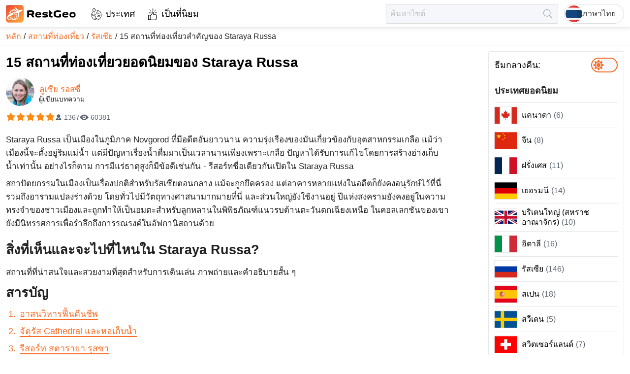

--- FILE ---
content_type: text/html; charset=utf-8
request_url: https://restgeo.com/th/attractions/russia/15-main-attractions-of-staraya-russa
body_size: 23536
content:
<!DOCTYPE html><html lang="th"><head itemscope="" itemType="https://schema.org/WPHeader"><meta charSet="utf-8"/><meta name="viewport" content="width=device-width"/><link rel="icon" href="/img/favicon/favicon.svg"/><link rel="apple-touch-icon" sizes="180x180" href="/img/favicon/apple-touch-icon.png"/><link rel="manifest" href="/img/favicon/site.webmanifest"/><meta name="theme-color" content="#ffffff"/><title itemProp="headline">15 สถานที่ท่องเที่ยวยอดนิยมของ Staraya Russa, รัสเซีย | 2026</title><meta itemProp="description" name="description" content="สิ่งที่เห็นและจะไปที่ไหนใน Staraya Russa? สถานที่ที่สวยงามที่สุด สัญลักษณ์หลัก และสถานที่ท่องเที่ยวยอดนิยมของ Staraya Russa ภาพถ่ายและคำอธิบายสั้น ๆ"/><link rel="alternate" href="https://restgeo.com/attractions/russia/15-main-attractions-of-staraya-russa" hrefLang="x-default"/><link rel="alternate" href="https://restgeo.com/attractions/russia/15-main-attractions-of-staraya-russa" hrefLang="en"/><link rel="alternate" href="https://restgeo.com/es/attractions/russia/15-main-attractions-of-staraya-russa" hrefLang="es"/><link rel="alternate" href="https://restgeo.com/de/attractions/russia/15-main-attractions-of-staraya-russa" hrefLang="de"/><link rel="alternate" href="https://restgeo.com/fr/attractions/russia/15-main-attractions-of-staraya-russa" hrefLang="fr"/><link rel="alternate" href="https://restgeo.com/ja/attractions/russia/15-main-attractions-of-staraya-russa" hrefLang="ja"/><link rel="alternate" href="https://restgeo.com/it/attractions/russia/15-main-attractions-of-staraya-russa" hrefLang="it"/><link rel="alternate" href="https://restgeo.com/pt/attractions/russia/15-main-attractions-of-staraya-russa" hrefLang="pt"/><link rel="alternate" href="https://restgeo.com/nl/attractions/russia/15-main-attractions-of-staraya-russa" hrefLang="nl"/><link rel="alternate" href="https://restgeo.com/ru/attractions/russia/15-main-attractions-of-staraya-russa" hrefLang="ru"/><link rel="alternate" href="https://restgeo.com/zh/attractions/russia/15-main-attractions-of-staraya-russa" hrefLang="zh"/><link rel="alternate" href="https://restgeo.com/ko/attractions/russia/15-main-attractions-of-staraya-russa" hrefLang="ko"/><link rel="alternate" href="https://restgeo.com/pl/attractions/russia/15-main-attractions-of-staraya-russa" hrefLang="pl"/><link rel="alternate" href="https://restgeo.com/th/attractions/russia/15-main-attractions-of-staraya-russa" hrefLang="th"/><meta property="og:site_name" content="RestGeo: RestGeo – Your trusted travel guide"/><meta property="og:type" content="website"/><meta property="og:title" content="15 สถานที่ท่องเที่ยวยอดนิยมของ Staraya Russa, รัสเซีย | 2026"/><meta property="og:description" content="สิ่งที่เห็นและจะไปที่ไหนใน Staraya Russa? สถานที่ที่สวยงามที่สุด สัญลักษณ์หลัก และสถานที่ท่องเที่ยวยอดนิยมของ Staraya Russa ภาพถ่ายและคำอธิบายสั้น ๆ"/><meta property="og:url" content="https://restgeo.com/th/attractions/russia/15-main-attractions-of-staraya-russa"/><meta property="og:image" content="https://cdn.restgeo.com/static/image/detail/rossiya/dostoprimechatelnosti-staroj-russy/thumbnail/728x485/voskresenskiy-sobor-1.jpg"/><meta property="vk:image" content="https://cdn.restgeo.com/static/image/detail/rossiya/dostoprimechatelnosti-staroj-russy/thumbnail/728x485/voskresenskiy-sobor-1.jpg"/><meta name="twitter:image" content="https://cdn.restgeo.com/static/image/detail/rossiya/dostoprimechatelnosti-staroj-russy/thumbnail/728x485/voskresenskiy-sobor-1.jpg"/><script async="" src="https://www.googletagmanager.com/gtag/js?id=G-PNSK624EJ9"></script><script type="application/ld+json">
          {
          "@context":"https://schema.org",
          "@type":"CreativeWorkSeries",
          "aggregateRating":{
          "@type":"AggregateRating",
          "bestRating":"5",
          "worstRating":"1",
          "ratingCount":"1367",
          "ratingValue":"5"
          },
          "image":"https://cdn.restgeo.com/static/image/detail/rossiya/dostoprimechatelnosti-staroj-russy/thumbnail/728x485/voskresenskiy-sobor-1.jpg",
          "name":"15 main attractions of Staraya Russa"
          }
        </script><link rel="preload" as="image" imageSrcSet="/_next/image?url=%2Fimg%2FlogoIcon.svg&amp;w=32&amp;q=75 1x, /_next/image?url=%2Fimg%2FlogoIcon.svg&amp;w=64&amp;q=75 2x"/><meta name="next-head-count" content="33"/><link rel="preload" href="/_next/static/css/c8bf4332522cb800.css" as="style"/><link rel="stylesheet" href="/_next/static/css/c8bf4332522cb800.css" data-n-g=""/><link rel="preload" href="/_next/static/css/50163ffe3c621612.css" as="style"/><link rel="stylesheet" href="/_next/static/css/50163ffe3c621612.css" data-n-p=""/><noscript data-n-css=""></noscript><script defer="" nomodule="" src="/_next/static/chunks/polyfills-c67a75d1b6f99dc8.js"></script><script src="/_next/static/chunks/webpack-70033c089e9a20c7.js" defer=""></script><script src="/_next/static/chunks/framework-ce84985cd166733a.js" defer=""></script><script src="/_next/static/chunks/main-36bbbedf722fbbd1.js" defer=""></script><script src="/_next/static/chunks/pages/_app-2cb750480a7476b0.js" defer=""></script><script src="/_next/static/chunks/75fc9c18-77eb3eed1ce8b154.js" defer=""></script><script src="/_next/static/chunks/4676-8007586ab2ea6ea1.js" defer=""></script><script src="/_next/static/chunks/1077-14587ffa1a6d256f.js" defer=""></script><script src="/_next/static/chunks/6468-f4c29115294bf351.js" defer=""></script><script src="/_next/static/chunks/pages/attractions/%5Bcountry_code%5D/%5Battraction_code%5D-96819960237b2c40.js" defer=""></script><script src="/_next/static/NLriqjD158t1rb8GmP5W8/_buildManifest.js" defer=""></script><script src="/_next/static/NLriqjD158t1rb8GmP5W8/_ssgManifest.js" defer=""></script><style id="__jsx-817192343">.pageLoaderBar.jsx-817192343{right:100%;opacity:0;-webkit-transition:right.3s linear,opacity 0.4s linear;-moz-transition:right.3s linear,opacity 0.4s linear;-o-transition:right.3s linear,opacity 0.4s linear;transition:right.3s linear,opacity 0.4s linear}</style></head><body><div id="__next"><div class="theme theme--orange theme--light"><header class="header"><div class="header__grid"><div class="header__cell header__cell--left"><a class="logo header-logo" title="ไปที่หน้าหลัก" href="/th"><img alt="ไปที่หน้าหลัก" width="32" height="32" decoding="async" data-nimg="1" style="color:transparent" srcSet="/_next/image?url=%2Fimg%2FlogoIcon.svg&amp;w=32&amp;q=75 1x, /_next/image?url=%2Fimg%2FlogoIcon.svg&amp;w=64&amp;q=75 2x" src="/_next/image?url=%2Fimg%2FlogoIcon.svg&amp;w=64&amp;q=75"/><svg xmlns="http://www.w3.org/2000/svg" viewBox="0 0 547 137.2"><path fill="currentColor" d="m204.9 95.9-10.5-16.4c-2.8 0-5.5 0-8.1-.1-2.6-.1-5.1-.3-7.6-.7v17.2h-14V43.6c4.5-.5 9.2-.9 14.1-1.2 4.9-.3 9.7-.4 14.5-.4h2.2c4.4 0 8 .5 10.8 1.4 2.9.9 5.1 2.1 6.9 3.7s2.9 3.4 3.6 5.5c.7 2.1 1 4.3 1 6.6v3.1c0 3.3-.7 6.3-2 8.9-1.3 2.7-3.6 4.7-6.9 6.2l9.7 15.3v3.1h-13.7zm-11.6-41.4c-1.8 0-4.1.1-6.7.2-2.7.1-5.3.3-7.9.5v11.1c2.4.3 4.8.5 6.9.6s4 .1 5.3.1c3.1 0 5.5-.1 7.3-.4 1.7-.3 3-.7 3.8-1.3.8-.6 1.3-1.3 1.4-2.2.2-.9.2-2 .2-3.2 0-.7-.1-1.3-.2-2-.1-.6-.5-1.2-1.1-1.8-.7-.5-1.7-.9-3.1-1.2-1.4-.2-3.3-.4-5.9-.4zm55.6 42.9c-4.4 0-8-.5-10.8-1.5-2.9-1-5.1-2.4-6.9-4.2-1.7-1.8-2.9-3.8-3.6-6.2-.7-2.4-1-4.9-1-7.6v-3.1c0-2.7.3-5.2 1-7.6.7-2.4 1.9-4.4 3.6-6.2 1.7-1.8 4-3.2 6.9-4.2 2.9-1 6.5-1.5 10.8-1.5h2.2c4.4 0 8 .3 10.8 1 2.8.7 5 1.5 6.6 2.7 1.6 1.1 2.6 2.5 3.2 4 .6 1.5.9 3.1.9 4.8v.8c0 1.6-.2 3-.6 4.4-.4 1.4-1.3 2.7-2.8 3.7-1.5 1.1-3.6 1.9-6.4 2.6-2.8.6-6.7.9-11.6.9-2.3 0-4.5-.1-6.5-.3-2-.2-3.8-.6-5.6-1.1.1 1.1.2 2.1.5 3 .3.9.9 1.7 1.8 2.3s2.1 1.1 3.6 1.4c1.6.3 3.6.5 6.2.5 1.2 0 2.6-.1 4.2-.2 1.5-.1 3.1-.2 4.8-.4 1.6-.2 3.2-.4 4.8-.7 1.6-.3 3.1-.6 4.4-1.1v11.7c-1.4.3-2.8.6-4.4.8-1.6.2-3.2.4-4.9.6-1.7.2-3.4.3-5 .4-1.7.1-3.2.1-4.7.1h-1.5zm2.2-32.3c-2.1 0-3.8.1-5.2.4-1.4.2-2.5.6-3.4 1.1-.9.5-1.6 1-2 1.7-.5.7-.8 1.5-1 2.3 1.5.4 3.1.7 4.9.9 1.7.2 3.8.3 6 .3 2.3 0 4.1-.1 5.4-.3 1.3-.2 2.3-.4 2.9-.7.6-.3 1-.6 1.2-.9.2-.3.2-.7.2-1.1 0-.4-.1-.8-.2-1.2-.1-.4-.5-.8-1.1-1.2-.6-.4-1.5-.7-2.7-.9-1.3-.3-2.9-.4-5-.4zm51.6 21.8c2 0 3.5-.1 4.7-.2 1.1-.2 2-.4 2.6-.6s.9-.5 1.1-.8c.2-.3.2-.6.2-.9 0-1.2-.7-1.9-2.1-2.2-1.4-.3-3.7-.4-6.8-.5-1 0-2.3-.1-3.7-.2-1.4-.1-2.9-.3-4.4-.5-1.5-.3-3.1-.6-4.6-1.2-1.5-.5-2.8-1.2-4-2.2-1.2-.9-2.1-2.1-2.8-3.5-.7-1.4-1.1-3.1-1.1-5.1v-.8c0-1.7.3-3.3 1-4.9.6-1.5 1.8-2.9 3.4-4.1 1.6-1.2 3.8-2.1 6.4-2.8 2.7-.7 6-1.1 10.1-1.1h2.2c3 0 5.8.2 8.7.5 2.8.3 5.5.8 8.2 1.4V68c-3.1-.7-6.2-1.3-9.3-1.7-3.1-.4-6.2-.6-9.5-.6-2 0-3.6.1-4.8.2-1.1.2-2 .4-2.6.6-.6.3-.9.5-1.1.8-.2.3-.2.6-.2.9 0 1.1.7 1.8 2.1 2.1 1.4.3 3.7.5 6.9.6 1 .1 2.2.1 3.6.2s2.9.2 4.4.5c1.5.3 3.1.7 4.6 1.2 1.5.5 2.9 1.2 4.1 2.2 1.2.9 2.2 2.1 2.9 3.5.7 1.4 1.1 3.1 1.1 5.1v.8c0 1.7-.3 3.3-1 4.9-.7 1.5-1.8 2.9-3.4 4.1-1.6 1.2-3.8 2.1-6.4 2.8-2.7.7-6 1.1-10.1 1.1h-2.2c-3.4 0-6.7-.2-9.8-.5-3.2-.3-6.3-.8-9.4-1.4V84.6c3.4.7 7 1.3 10.6 1.7 3.5.4 7 .6 10.4.6zm43-30h12v10.9h-12v12.5c0 .9.1 1.7.2 2.3.1.7.4 1.2.9 1.7s1.2.8 2.2 1.1c1 .2 2.4.4 4.1.4 1.2 0 2.4-.1 3.7-.2 1.3-.1 2.5-.4 3.5-.7v11.4c-1 .3-2.2.5-3.6.6-1.4.1-2.8.2-4.2.2-3.5 0-6.5-.3-9-1-2.4-.7-4.4-1.6-5.9-2.9-1.5-1.3-2.6-2.9-3.3-4.8-.7-1.9-1.1-4.1-1.1-6.5V41.3h3.1l9.4 5.5v10.1zm79.7 12.8V95c-3.7.8-7.5 1.4-11.4 1.8-3.9.4-7.9.7-11.9.7h-2.8c-6 0-10.9-.7-14.9-2-3.9-1.4-7.1-3.2-9.4-5.5-2.3-2.3-4-5-4.9-8.2-.9-3.1-1.4-6.4-1.4-10v-4.1c0-3.5.5-6.9 1.4-10s2.6-5.8 4.9-8.2c2.3-2.3 5.5-4.1 9.4-5.5 3.9-1.4 8.9-2 14.9-2h2.8c3.7 0 7.4.2 11.1.7 3.6.4 7.2 1.1 10.6 1.9v12.7c-3.8-1-7.8-1.8-11.7-2.2-4-.4-7.4-.7-10.3-.7-4.7 0-8.3.4-10.8 1.1-2.5.8-4.4 1.8-5.5 3.2-1.2 1.4-1.8 3-2 4.8-.2 1.9-.3 3.9-.3 6.2 0 2.2.1 4.3.3 6.2.2 1.9.9 3.5 2 4.9 1.2 1.4 3 2.4 5.5 3.2 2.5.8 6.1 1.1 10.8 1.1 2.8 0 6-.2 9.6-.5v-15h14zM458 97.4c-4.4 0-8-.5-10.8-1.5-2.9-1-5.1-2.4-6.9-4.2-1.7-1.8-2.9-3.8-3.6-6.2-.7-2.4-1-4.9-1-7.6v-3.1c0-2.7.3-5.2 1-7.6.7-2.4 1.9-4.4 3.6-6.2 1.7-1.8 4-3.2 6.9-4.2 2.9-1 6.5-1.5 10.8-1.5h2.2c4.4 0 8 .3 10.8 1 2.8.7 5 1.5 6.6 2.7 1.6 1.1 2.6 2.5 3.2 4 .6 1.5.9 3.1.9 4.8v.8c0 1.6-.2 3-.6 4.4s-1.3 2.7-2.8 3.7c-1.5 1.1-3.6 1.9-6.4 2.6-2.8.6-6.7.9-11.6.9-2.3 0-4.5-.1-6.5-.3-2-.2-3.8-.6-5.6-1.1.1 1.1.2 2.1.5 3 .3.9.9 1.7 1.8 2.3s2.1 1.1 3.6 1.4c1.6.3 3.6.5 6.2.5 1.2 0 2.6-.1 4.2-.2 1.5-.1 3.1-.2 4.8-.4 1.6-.2 3.2-.4 4.8-.7 1.6-.3 3.1-.6 4.4-1.1v11.7c-1.4.3-2.8.6-4.4.8-1.6.2-3.2.4-4.9.6-1.7.2-3.4.3-5 .4-1.7.1-3.2.1-4.7.1H458zm2.2-32.3c-2.1 0-3.8.1-5.2.4-1.4.2-2.5.6-3.4 1.1-.9.5-1.6 1-2 1.7-.5.7-.8 1.5-1 2.3 1.5.4 3.1.7 4.9.9 1.7.2 3.8.3 6 .3s4.1-.1 5.4-.3c1.3-.2 2.3-.4 2.9-.7.6-.3 1-.6 1.2-.9.2-.3.2-.7.2-1.1 0-.4-.1-.8-.2-1.2-.1-.4-.5-.8-1.1-1.2-.6-.4-1.5-.7-2.7-.9-1.2-.3-2.9-.4-5-.4zm30.8 9.7c0-2.7.3-5.2 1-7.6.7-2.4 1.9-4.4 3.6-6.2 1.7-1.8 4-3.2 6.9-4.2 2.9-1 6.5-1.5 10.8-1.5h2.2c4.4 0 8 .5 10.8 1.5 2.9 1 5.1 2.4 6.9 4.2 1.7 1.8 2.9 3.8 3.6 6.2.7 2.4 1 4.9 1 7.6v3.1c0 2.7-.3 5.2-1 7.6-.7 2.4-1.9 4.4-3.6 6.2-1.7 1.8-4 3.2-6.9 4.2-2.9 1-6.5 1.5-10.8 1.5h-2.2c-4.4 0-8-.5-10.8-1.5-2.9-1-5.1-2.4-6.9-4.2-1.7-1.8-2.9-3.8-3.6-6.2-.7-2.4-1-4.9-1-7.6v-3.1zm12.4 1.6c0 1.2.1 2.5.2 3.7.1 1.2.5 2.2 1.2 3.1.7.9 1.8 1.6 3.2 2.1 1.5.5 3.6.8 6.3.8 2.7 0 4.8-.3 6.3-.8s2.6-1.3 3.3-2.1c.7-.9 1.1-1.9 1.2-3.1.1-1.2.2-2.4.2-3.7s-.1-2.5-.2-3.7c-.1-1.2-.5-2.2-1.2-3.1-.7-.9-1.8-1.6-3.3-2.1-1.5-.5-3.6-.8-6.3-.8-2.8 0-4.9.3-6.3.8-1.5.5-2.5 1.3-3.2 2.1-.7.9-1.1 1.9-1.2 3.1-.1 1.2-.2 2.4-.2 3.7z"></path><linearGradient id="SVGID_1_" x1="7.875" x2="129.21" y1="6.345" y2="130.791" gradientUnits="userSpaceOnUse"><stop offset="0" stop-color="#f04a33"></stop><stop offset="1" stop-color="#fbab3d"></stop></linearGradient><linearGradient id="SVGID_2_" x1="7.526" x2="129.559" y1="5.987" y2="131.149" gradientUnits="userSpaceOnUse"><stop offset="0" stop-color="#f04a33"></stop><stop offset="1" stop-color="#fbab3d"></stop></linearGradient><path fill="url(#SVGID_1_)" stroke="url(#SVGID_2_)" stroke-miterlimit="10" d="M114.2 136.6H22.9c-12.3 0-22.4-10-22.4-22.4V22.9C.5 10.6 10.5.5 22.9.5h91.3c12.3 0 22.4 10 22.4 22.4v91.3c-.1 12.4-10.1 22.4-22.4 22.4z"></path><path fill="#fff" d="M85.7 47.8 67.2 20.4v-.2h.1l7.3-.2c.2 0 .3 0 .4.2l23 22.2c.2.2.4.2.7.1 7.1-2.8 23.5-8.7 30.4-3.9.1.1.2.2.1.4-1.5 3.1-3.6 5.6-6.4 7.5-5.9 4-12.2 7.1-18.9 9.3-.3.1-.4.3-.5.6-.8 10.6-1.6 21.1-2.3 31.6-.1 1-4.8 4.6-5.9 5.3-.1.1-.2.1-.3-.1l-4.3-32.6c0-.2-.1-.2-.3-.2-7.8 2.3-15.6 4.3-23.5 6.1-.1 0-.2.1-.3.3l-2.3 11.4c0 .2-.1.3-.3.4l-2.9 2c-.1.1-.2.1-.2-.1L60 64.9c0-.2-.1-.3-.2-.4l-9.7-12.2c-.1-.2-.1-.3.1-.3l3.5-.4c.1 0 .3 0 .4.1l9.4 7.1c.1.1.2.1.3 0 7.1-3.9 14.3-7.6 21.6-11 .3.2.4.1.3 0z" class="st3"></path><path fill="#fff" d="M65.4 42.4c0 3.3 0 6.6-.1 9.9 0 .8-.4 1.1-1.1 1.2-.1 0-.3 0-.4-.1L62 52c-.1-.1-.1-.2-.1-.3v-9.3c0-.2-.1-.3-.3-.2-2.9.7-5.3 2.1-7.2 4.3-1 1.1-3.9 1.1-5.4 1.2-.2 0-.2 0-.1-.2 1.5-2.3 3.4-4.3 5.6-5.9v-.1h-.1c-8.3 2.4-15 7.2-19.9 14.3-.1.1 0 .2 0 .2h9.2s.1 0 .1.1v.1l-5.6 3.2c-.1.1-.3.1-.4.1h-5.3c-.2 0-.3.1-.3.2l-1.7 4.2c0 .1-.1.2-.2.3l-6.7 4.6c-.1.1-.2 0-.2 0v-.1c4.4-22.6 24.1-37.2 47-33.7.4.1.7.1 1 .2.1 0 .3.1.3.2l7.1 10.4c.1.1.1.2-.1.3l-4 2c-.1.1-.3 0-.4-.1-2.5-2.9-4.9-5.1-8.8-5.9 0 .1-.1.1-.1.3z" class="st3"></path><path fill="#fff" stroke="#fff" stroke-miterlimit="10" d="M8.2 102.5C4 83.5 35.5 65.6 49 58.8c.1-.1.2 0 .3.1l6 7.6c.1.1.2.3.2.5l.5 8.8c0 .1 0 .2-.2.2-7.2 2.3-14.9 5.5-23 9.7-6.3 3.2-13.5 8.4-15.3 15.1-2.2 8.3 14.7 10.7 19.8 11 .3 0 .3.1 0 .1-10 2.5-26.1 4.1-29.1-9.4z"></path><path fill="#fff" d="M73 108.9c-.4.3-.4.4.1.3C80.4 107 86.4 103 91.2 97c.1-.1.2-.1.3 0 2 1.8 4.1 1.9 6.3.3.1-.1.2-.1.1.1-17.2 26.8-55 24.6-70.4-2.5-.1-.2 0-.3.1-.4l4.2-2.9c.1-.1.3-.1.4-.1H43c.2 0 .3-.1.3-.3v-.1l-1-4.5c0-.2 0-.3.2-.4l2.8-1.2c.1 0 .2 0 .3.1l1.3 5.8c.1.4.3.6.8.6h13.7c.4 0 .5-.2.5-.5v-4.9c0-.1 0-.2.1-.2l3.2-1.9h.2v7c0 .2.1.3.3.3h14.2c.2 0 .3-.1.3-.2 1.2-4.5 2-9 2.1-13.6 0-.2-.1-.3-.3-.3H69.6c-.2 0-.2-.1-.2-.2l.6-3c0-.1.1-.2.3-.2h11.6c.4 0 .6-.2.6-.6l-.6-5.2c0-.2.1-.3.2-.3L85 67c.2 0 .3 0 .3.2l.5 6.4c0 .2.1.3.3.2l1.2-.1c.2 0 .3.1.3.2l.4 3c0 .2-.1.3-.3.3H86c-.1 0-.2.1-.2.2-.1 4.6-.8 9.2-2 13.7 0 .2 0 .2.2.2h5.7c.1 0 .2.1.2.2l.4 3c0 .1 0 .2-.2.2h-7.4c-.1 0-.2.1-.3.2-1.8 5.5-5 10.5-9.4 14zm-38.6-14c4.6 6.9 11.7 12.1 19.7 14.3.2.1.2 0 .1-.1-4.5-3.8-7.6-8.5-9.5-14.1 0-.1-.1-.2-.3-.2h-9.9c0-.1-.1 0-.1.1 0-.1 0 0 0 0zm14.1 0c2.1 5.8 6.7 12.2 13.1 13.7.1 0 .2 0 .3-.2V94.9c0-.1-.1-.2-.2-.2h-13c-.2 0-.2.1-.2.2zm17.2 13.7c6.4-1.6 10.8-7.7 13-13.5.1-.2 0-.3-.2-.3H65.7c-.2 0-.3.1-.3.3v13.4s.1.1.3.1z" class="st3"></path></svg></a><nav class="style_menu__0agiS"><ul class="style_list__W9InS" itemscope="" itemType="https://schema.org/SiteNavigationElement"><li class=""><a class="style_link__oUvMr" data-code="countries" itemProp="url" title="ประเทศ" href="/th/countries">ประเทศ</a></li><li class=""><a class="style_link__oUvMr" data-code="popular" itemProp="url" title="เป็นที่นิยม" href="/th/popular">เป็นที่นิยม</a></li></ul></nav></div><div class="header__cell header__cell--right"><form class="style_form__i5P_m" data-qa="header-search-form"><input class="style_input__n3xF6 style_input__CC8Zb br3" placeholder="ค้นหาไซต์" autoComplete="off" value=""/><button class="style_btn__lm9OW" type="submit" disabled="" title="หา" aria-label="หา"></button></form><button class="header-lang-btn" type="button" title="เลือกภาษา" data-code="th"><div class="header-lang-btn__img-wrap"><img class="header-lang-btn__img" src="/img/language/th.svg" alt="เลือกภาษา"/></div>ภาษาไทย</button></div></div></header><link rel="canonical" href="https://restgeo.com/th/attractions/russia/15-main-attractions-of-staraya-russa"/><nav class="breadcrumbs"><ul class="breadcrumbs__list" itemscope="" itemType="https://schema.org/BreadcrumbList"><li class="breadcrumbs__list-item breadcrumbs__list-item--active" itemProp="itemListElement" itemscope="" itemType="https://schema.org/ListItem"><a class="breadcrumbs__item breadcrumbs__item--link" itemProp="item" title="หลัก" href="/th"><span itemProp="name">หลัก</span></a><meta itemProp="position" content="1"/></li><li class="breadcrumbs__list-item breadcrumbs__list-item--active" itemProp="itemListElement" itemscope="" itemType="https://schema.org/ListItem"><a class="breadcrumbs__item breadcrumbs__item--link" itemProp="item" title="สถานที่ท่องเที่ยว" href="/th/attractions"><span itemProp="name">สถานที่ท่องเที่ยว</span></a><meta itemProp="position" content="2"/></li><li class="breadcrumbs__list-item breadcrumbs__list-item--active" itemProp="itemListElement" itemscope="" itemType="https://schema.org/ListItem"><a class="breadcrumbs__item breadcrumbs__item--link" itemProp="item" title="รัสเซีย" href="/th/attractions/russia"><span itemProp="name">รัสเซีย</span></a><meta itemProp="position" content="3"/></li><li class="breadcrumbs__list-item" itemProp="itemListElement" itemscope="" itemType="https://schema.org/ListItem"><a class="breadcrumbs__item breadcrumbs__item--current" itemProp="item" title="15 สถานที่ท่องเที่ยวสำคัญของ Staraya Russa" href="/th/attractions/russia/15-main-attractions-of-staraya-russa"><span itemProp="name">15 สถานที่ท่องเที่ยวสำคัญของ Staraya Russa</span></a><meta itemProp="position" content="4"/></li></ul></nav><div class="wrapper"><main class="middle"><div itemscope="" itemType="https://schema.org/Article"><div class="style_c__DPtwj"><div class="style_wrap__dKAZt"><div class="style_info__xBtKF"><h1 class="style_heading__HUs89" itemProp="headline">15 สถานที่ท่องเที่ยวยอดนิยมของ Staraya Russa</h1><div class="style_authorHeader__qwd9D" itemProp="author" itemscope="" itemType="https://schema.org/Person"><a title="Author ลูเซีย รอสซี่" target="_blank" href="/th/author/1538"><img src="https://cdn.restgeo.com/static/image/user/1538/1538.jpg" width="58" height="58" alt="ลูเซีย รอสซี่"/></a><a class="style_link__zyOu_" title="Author ลูเซีย รอสซี่" itemProp="url" target="_blank" href="/th/author/1538"><span itemProp="name">ลูเซีย รอสซี่</span></a><div class="style_authorFooter__xXYcD">ผู้เขียนบทความ</div></div><div class="style_rating__FWjEY"><div class="style_ratingStars__G8CMM"><div class="style_ratingStar__lPsiA style_active__GnyUc"></div><div class="style_ratingStar__lPsiA style_active__GnyUc"></div><div class="style_ratingStar__lPsiA style_active__GnyUc"></div><div class="style_ratingStar__lPsiA style_active__GnyUc"></div><div class="style_ratingStar__lPsiA style_active__GnyUc"></div></div><div class="style_votes__tvhZu">1367</div><div class="style_views__Qw0_8">60381</div><meta itemProp="inLanguage" content="th-TH"/><meta itemProp="datePublished" content="2023-02-15T21:00:00+00:00"/><meta itemProp="dateModified" content="2026-02-01T21:00:00+00:00"/><meta itemProp="articleSection" content="รัสเซีย"/><meta itemProp="commentCount" content="0"/><meta itemProp="description" content="สิ่งที่เห็นและจะไปที่ไหนใน Staraya Russa? สถานที่ที่สวยงามที่สุด สัญลักษณ์หลัก และสถานที่ท่องเที่ยวยอดนิยมของ Staraya Russa ภาพถ่ายและคำอธิบายสั้น ๆ"/><meta itemProp="wordCount" content="6676"/><meta itemProp="keywords" content="ยุโรปตะวันออก"/><meta itemProp="keywords" content="ยุโรป"/><meta itemProp="keywords" content="ส่วนยุโรปของรัสเซีย"/><meta itemProp="keywords" content="รัสเซีย"/><div itemProp="interactionStatistic" itemscope="" itemType="https://schema.org/InteractionCounter"><meta itemProp="interactionType" content="https://schema.org/CommentAction"/><meta itemProp="userInteractionCount" content="60381"/></div></div></div></div></div><div class="style_c__DPtwj"><div class="style_desc__mFhWX" itemProp="articleBody"><p>Staraya Russa เป็นเมืองในภูมิภาค Novgorod ที่มีอดีตอันยาวนาน ความรุ่งเรืองของมันเกี่ยวข้องกับอุตสาหกรรมเกลือ แม้ว่าเมืองนี้จะตั้งอยู่ริมแม่น้ำ แต่มีปัญหาเรื่องน้ำดื่มมาเป็นเวลานานเพียงเพราะเกลือ ปัญหาได้รับการแก้ไขโดยการสร้างอ่างเก็บน้ำเท่านั้น อย่างไรก็ตาม การมีแร่ธาตุสูงก็มีข้อดีเช่นกัน - รีสอร์ทชื่อเดียวกันเปิดใน Staraya Russa</p><p>สถาปัตยกรรมในเมืองเป็นเรื่องปกติสำหรับรัสเซียตอนกลาง แม้จะถูกยึดครอง แต่อาคารหลายแห่งในอดีตก็ยังคงอนุรักษ์ไว้ที่นี่ รวมถึงอารามแปลงร่างด้วย โดยทั่วไปมีวัตถุทางศาสนามากมายที่นี่ และส่วนใหญ่ยังใช้งานอยู่ ปีแห่งสงครามยังคงอยู่ในความทรงจำของชาวเมืองและถูกทำให้เป็นอมตะสำหรับลูกหลานในพิพิธภัณฑ์แนวรบด้านตะวันตกเฉียงเหนือ ในคอลเลกชันของเขายังมีนิทรรศการเพื่อรำลึกถึงการรณรงค์ในอัฟกานิสถานด้วย</p><h2>สิ่งที่เห็นและจะไปที่ไหนใน Staraya Russa?</h2><p>สถานที่ที่น่าสนใจและสวยงามที่สุดสำหรับการเดินเล่น ภาพถ่ายและคำอธิบายสั้น ๆ</p><div class="page-chapters__container"><div class="title-h2">สารบัญ</div><ol class="article-chapters"><li><a href="#pn-section-1" title="อาสนวิหารฟื้นคืนชีพ">อาสนวิหารฟื้นคืนชีพ</a></li><li><a href="#pn-section-2" title="จัตุรัส Cathedral และหอเก็บน้ำ">จัตุรัส Cathedral และหอเก็บน้ำ</a></li><li><a href="#pn-section-3" title="รีสอร์ท สตารายา รุสซา">รีสอร์ท สตารายา รุสซา</a></li><li><a href="#pn-section-4" title="น้ำพุมูราวีอฟสกี้">น้ำพุมูราวีอฟสกี้</a></li><li><a href="#pn-section-5" title="อาราม Spaso-Preobrazhensky">อาราม Spaso-Preobrazhensky</a></li><li><a href="#pn-section-6" title="โบสถ์โฮลีทรินิตี้">โบสถ์โฮลีทรินิตี้</a></li><li><a href="#pn-section-7" title="โบสถ์แห่งผู้พลีชีพผู้ยิ่งใหญ่มีนา">โบสถ์แห่งผู้พลีชีพผู้ยิ่งใหญ่มีนา</a></li><li><a href="#pn-section-8" title="โบสถ์เซนต์จอร์จ">โบสถ์เซนต์จอร์จ</a></li><li><a href="#pn-section-9" title="โบสถ์เซนต์นิโคลัส">โบสถ์เซนต์นิโคลัส</a></li><li><a href="#pn-section-10" title="มรดกของ Rushanin ยุคกลาง">มรดกของ Rushanin ยุคกลาง</a></li><li><a href="#pn-section-11" title="บ้าน-พิพิธภัณฑ์ของ F. M. Dostoevsky">บ้าน-พิพิธภัณฑ์ของ F. M. Dostoevsky</a></li><li><a href="#pn-section-12" title="พิพิธภัณฑ์แนวรบด้านตะวันตกเฉียงเหนือ">พิพิธภัณฑ์แนวรบด้านตะวันตกเฉียงเหนือ</a></li><li><a href="#pn-section-13" title="อนุสาวรีย์ นกอินทรี">อนุสาวรีย์ นกอินทรี</a></li><li><a href="#pn-section-14" title="สะพานมีชีวิต">สะพานมีชีวิต</a></li><li><a href="#pn-section-15" title="สปริงซาริตซิโน">สปริงซาริตซิโน</a></li></ol></div><h3 id="pn-section-1">อาสนวิหารฟื้นคืนชีพ</h3><p>สร้างขึ้นจากความเปล่งประกายของ Polisti และ Pererytitsa อาคารหลังแรกของอาสนวิหารมีอายุย้อนไปถึงยุค 90 ของศตวรรษที่ 17 ในปีพ.ศ. 2376 ได้มีการบูรณะซ่อมแซมครั้งใหญ่ รวมทั้งได้รับการขยายให้ใหญ่ขึ้นด้วย การทำลายล้างจากกระสุนปืนระหว่างสงครามนั้นยิ่งใหญ่มาก จำเป็นต้องได้รับการซ่อมแซม หลังจากนั้นอาสนวิหารก็เป็นที่ตั้งของโรงภาพยนตร์ สโมสร โกดัง และพิพิธภัณฑ์อย่างต่อเนื่อง กลับไปที่คริสตจักรออร์โธดอกซ์รัสเซียในปี 1992 ในเวลาเดียวกันก็เริ่มพิธี</p><p><span itemprop="image" itemscope="" itemtype="https://schema.org/ImageObject"><img width="728" height="485" loading="lazy" itemprop="url image" alt="อาสนวิหารฟื้นคืนชีพ" src="https://cdn.restgeo.com/static/image/detail/rossiya/dostoprimechatelnosti-staroj-russy/thumbnail/728x485/voskresenskiy-sobor-1.jpg"><meta itemprop="width" content="728"><meta itemprop="height" content="485"> <meta itemprop="name" content="อาสนวิหารฟื้นคืนชีพ"></span></p><div class="contact-info"><p class="map"><strong>ที่อยู่</strong>: อาสนวิหารฟื้นคืนชีพ, Staraya Russa, Russia</p><p class="openingHours"><strong>เวลาเปิดทำการ</strong>: 09:00 - 18:00</p></div><h3 id="pn-section-2">จัตุรัส Cathedral และหอเก็บน้ำ</h3><p>ในอดีตบริเวณนี้เรียกว่าจัตุรัสการค้า มีแถวค้าขายถูกทำลายในที่สุดระหว่างการยึดครอง ในบรรดาอาคารเก่าๆ มีเพียงหอเก็บน้ำเท่านั้นที่ได้รับการอนุรักษ์ไว้ การก่อสร้างช่วยให้เมืองมีน้ำจืดซึ่งมีปัญหา ไม่สามารถดื่มน้ำจากแม่น้ำโดยรอบได้เนื่องจากมีเกลือ ดังนั้นในปี พ.ศ. 2451 เจ้าหน้าที่จึงได้เริ่มก่อสร้างหอคอยสไตล์อาร์ตนูโวสูง 50 เมตร</p><p><span itemprop="image" itemscope="" itemtype="https://schema.org/ImageObject"><img width="728" height="485" loading="lazy" itemprop="url image" alt="จัตุรัส Cathedral และหอเก็บน้ำ" src="https://cdn.restgeo.com/static/image/detail/rossiya/dostoprimechatelnosti-staroj-russy/thumbnail/728x485/vodonapornaya-bashnya.jpg"><meta itemprop="width" content="728"><meta itemprop="height" content="485"> <meta itemprop="name" content="จัตุรัส Cathedral และหอเก็บน้ำ"></span></p><div class="contact-info"><p class="map"><strong>ที่อยู่</strong>: จัตุรัส Cathedral และหอเก็บน้ำ, Staraya Russa, Russia</p><p class="openingHours"><strong>เวลาเปิดทำการ</strong>: 24/7</p></div><h3 id="pn-section-3">รีสอร์ท "สตารายา รุสซา"</h3><p>รีสอร์ทที่เก่าแก่ที่สุดแห่งหนึ่งในภาคกลางของรัสเซียก่อตั้งขึ้นในปี พ.ศ. 2371 ในช่วงทศวรรษที่ 1930 มีการสร้างอาคารหลังแรกพร้อมห้องอาบน้ำหลายระดับ ต่อมาผู้มีชื่อเสียงของประเทศรวมทั้ง Grand Dukes Alexei และ Vladimir มาที่นี่เพื่อปรับปรุงสุขภาพของตนเอง ในช่วงสงคราม รีสอร์ทแห่งนี้กลายเป็นโรงพยาบาล และอาคารต่างๆ ก็ถูกทำลายบางส่วน ในขณะนี้ Staraya Russa มีสถานะเป็น CJSC</p><p><span itemprop="image" itemscope="" itemtype="https://schema.org/ImageObject"><img width="728" height="485" loading="lazy" itemprop="url image" alt="รีสอร์ท สตารายา รุสซา" src="https://cdn.restgeo.com/static/image/detail/rossiya/dostoprimechatelnosti-staroj-russy/thumbnail/728x485/kurort-staraya-russa.jpg"><meta itemprop="width" content="728"><meta itemprop="height" content="485"> <meta itemprop="name" content="รีสอร์ท สตารายา รุสซา"></span></p><div class="contact-info"><p class="map"><strong>ที่อยู่</strong>: รีสอร์ท สตารายา รุสซา, Staraya Russa, Russia</p><p class="openingHours"><strong>เวลาเปิดทำการ</strong>: 08:00 - 22:00</p></div><h3 id="pn-section-4">น้ำพุมูราวีอฟสกี้</h3><p>น้ำพุแร่ที่ทรงพลังที่สุดของโลกเก่า ชื่อของน้ำพุเป็นเกียรติแก่รัฐมนตรี Muravyov เขาเริ่มขุดเจาะบ่อน้ำใหม่ ความลึกประมาณ 110 เมตร ในปี พ.ศ. 2402 โครงการนี้ได้ถูกส่งมอบให้กับคณะกรรมการพิเศษ พื้นที่โดยรอบได้รับการตกแต่งอย่างหรูหรา มีเต็นท์โลหะเพิ่มเข้ามา ในช่วงสงครามหลายปี โครงสร้างถูกทำลาย ต่อมามีโรงเก็บของใหม่ปรากฏขึ้น แต่ถูกรื้อถอนเนื่องจากสนิม</p><p><span itemprop="image" itemscope="" itemtype="https://schema.org/ImageObject"><img width="728" height="485" loading="lazy" itemprop="url image" alt="น้ำพุมูราวีอฟสกี้" src="https://cdn.restgeo.com/static/image/detail/rossiya/dostoprimechatelnosti-staroj-russy/thumbnail/728x485/muravevskii-fontan.jpg"><meta itemprop="width" content="728"><meta itemprop="height" content="485"> <meta itemprop="name" content="น้ำพุมูราวีอฟสกี้"></span></p><div class="contact-info"><p class="map"><strong>ที่อยู่</strong>: น้ำพุมูราวีอฟสกี้, Staraya Russa, Russia</p><p class="openingHours"><strong>เวลาเปิดทำการ</strong>: 09:00 - 21:00</p></div><h3 id="pn-section-5">อาราม Spaso-Preobrazhensky</h3><p>อาคารที่เก่าแก่ที่สุดในเมือง ได้รับการยอมรับว่าเป็นอนุสรณ์สถานทางประวัติศาสตร์ มีการกล่าวถึงครั้งแรกในพงศาวดารในปี 1192 วัดแรกสร้างด้วยไม้และไม่นานก็ถูกไฟไหม้ระหว่างเกิดเพลิงไหม้ครั้งใหญ่ การพัฒนาอาณาเขตของอารามอย่างแข็งขันเกิดขึ้นในศตวรรษที่ 17 ด้วยเงินจากอุตสาหกรรมเกลือ ปัจจุบันเป็นที่ตั้งของพิพิธภัณฑ์ประวัติศาสตร์ท้องถิ่น จิตรกรรมฝาผนังที่ได้รับการอนุรักษ์ไว้อย่างดีในช่วงศตวรรษที่ 15-17 ได้กลายมาเป็นส่วนหนึ่งของคอลเลคชันนี้</p><p><span itemprop="image" itemscope="" itemtype="https://schema.org/ImageObject"><img width="728" height="485" loading="lazy" itemprop="url image" alt="อาราม Spaso-Preobrazhensky" src="https://cdn.restgeo.com/static/image/detail/rossiya/dostoprimechatelnosti-staroj-russy/thumbnail/728x485/spaso-preobrazhenskiy-monastyr.jpg"><meta itemprop="width" content="728"><meta itemprop="height" content="485"> <meta itemprop="name" content="อาราม Spaso-Preobrazhensky"></span></p><div class="contact-info"><p class="map"><strong>ที่อยู่</strong>: อาราม Spaso-Preobrazhensky, Staraya Russa, Russia</p><p class="openingHours"><strong>เวลาเปิดทำการ</strong>: 06:00 - 18:00</p></div><h3 id="pn-section-6">โบสถ์โฮลีทรินิตี้</h3><p>ตลอดประวัติศาสตร์ วัดแห่งนี้ประสบปัญหามากมาย ในศตวรรษที่ 17 เกิดเพลิงไหม้จากอาคารใกล้เคียงลามไปทั่ว ด้วยเหตุนี้จึงต้องสร้างโบสถ์ขึ้นมาใหม่ ในปี พ.ศ. 2379 พายุเฮอริเคนได้ทำลายโดมและทำให้เพดานเสียหาย ในระหว่างการบูรณะแผนโครงสร้างได้เปลี่ยนแปลงไปอย่างสิ้นเชิง ในสมัยโซเวียต มีโกดังเก็บเมล็ดพืช ตั้งแต่ทศวรรษ 1980 โบสถ์แห่งนี้ได้ถูกใช้เป็นห้องนิทรรศการ มันถูกส่งคืนให้กับคริสตจักรออร์โธดอกซ์รัสเซียในปี 1997 เท่านั้น</p><p><span itemprop="image" itemscope="" itemtype="https://schema.org/ImageObject"><img width="728" height="485" loading="lazy" itemprop="url image" alt="โบสถ์โฮลีทรินิตี้" src="https://cdn.restgeo.com/static/image/detail/rossiya/dostoprimechatelnosti-staroj-russy/thumbnail/728x485/cerkov-svyatoy-troitsy.jpg"><meta itemprop="width" content="728"><meta itemprop="height" content="485"> <meta itemprop="name" content="โบสถ์โฮลีทรินิตี้"></span></p><div class="contact-info"><p class="map"><strong>ที่อยู่</strong>: โบสถ์โฮลีทรินิตี้, Staraya Russa, Russia</p><p class="openingHours"><strong>เวลาเปิดทำการ</strong>: 09:00-18:00</p></div><h3 id="pn-section-7">โบสถ์แห่งผู้พลีชีพผู้ยิ่งใหญ่มีนา</h3><p>วันที่ก่อสร้างโบสถ์คือปี 1371 แต่เป็นข้อมูลที่ไม่ถูกต้อง วัดไม่ได้กล่าวถึงในพงศาวดาร ดังนั้นข้อสรุปของนักวิจัยจึงอิงจากข้อเท็จจริงทางอ้อม ในสมัยโซเวียต อาคารนี้อยู่ภายใต้คณะกรรมการบริหารของเมือง วัดแห่งนี้ได้รับความเดือดร้อนจากการถูกยิงด้วยกระสุนปืนในช่วงสงครามโลกครั้งที่ 2 มีการซ่อมแซมแต่ไม่มีการบูรณะเต็มรูปแบบ ในขณะนี้ยังไม่มีการให้บริการและประตูยังปิดให้บริการสำหรับนักท่องเที่ยวด้วย</p><p><span itemprop="image" itemscope="" itemtype="https://schema.org/ImageObject"><img width="728" height="485" loading="lazy" itemprop="url image" alt="โบสถ์แห่งผู้พลีชีพผู้ยิ่งใหญ่มีนา" src="https://cdn.restgeo.com/static/image/detail/rossiya/dostoprimechatelnosti-staroj-russy/thumbnail/728x485/cerkov-miny.jpg"><meta itemprop="width" content="728"><meta itemprop="height" content="485"> <meta itemprop="name" content="โบสถ์แห่งผู้พลีชีพผู้ยิ่งใหญ่มีนา"></span></p><div class="contact-info"><p class="map"><strong>ที่อยู่</strong>: โบสถ์แห่งผู้พลีชีพผู้ยิ่งใหญ่มีนา, Staraya Russa, Russia</p><p class="openingHours"><strong>เวลาเปิดทำการ</strong>: 09:00 - 17:00</p></div><h3 id="pn-section-8">โบสถ์เซนต์จอร์จ</h3><p>วัดแห่งแรกปรากฏบนเว็บไซต์นี้ในปี 1410 กำแพงกลายเป็นพื้นฐานสำหรับการก่อสร้างอาคารโบสถ์หลังใหม่ในช่วงกลางศตวรรษที่ 18 โบสถ์มีโดมเดี่ยว เช่นเดียวกับเขตทางตอนเหนือ หอระฆังถูกสร้างขึ้นในบริเวณใกล้เคียงในช่วงทศวรรษที่ 80 ของศตวรรษที่ 19 การรับใช้อันศักดิ์สิทธิ์ไม่ได้จัดขึ้นภายใต้การปกครองของสหภาพโซเวียต วัดแห่งนี้เปิดให้นักบวชในช่วงสั้นๆ เข้าชมระหว่างการยึดครอง หลังสงคราม หอระฆังถูกรื้อถอนและบูรณะใหม่ในภายหลัง</p><p><span itemprop="image" itemscope="" itemtype="https://schema.org/ImageObject"><img width="728" height="485" loading="lazy" itemprop="url image" alt="โบสถ์เซนต์จอร์จ" src="https://cdn.restgeo.com/static/image/detail/rossiya/dostoprimechatelnosti-staroj-russy/thumbnail/728x485/georgievskaya-tserkov.jpg"><meta itemprop="width" content="728"><meta itemprop="height" content="485"> <meta itemprop="name" content="โบสถ์เซนต์จอร์จ"></span></p><div class="contact-info"><p class="map"><strong>ที่อยู่</strong>: โบสถ์เซนต์จอร์จ, Staraya Russa, Russia</p><p class="openingHours"><strong>เวลาเปิดทำการ</strong>: 09:00 - 19:00</p></div><h3 id="pn-section-9">โบสถ์เซนต์นิโคลัส</h3><p>วัดแรกสร้างเมื่อ พ.ศ. 1371 มีขนาดใหญ่กว่าวัดปัจจุบันและทรุดโทรมลงในช่วงเวลาแห่งปัญหา ในปี พ.ศ. 2453 ได้มีการสร้างโบสถ์ใหม่ขึ้น คุณลักษณะของการออกแบบคือการไม่มีเสาภายใน หอระฆังสามชั้นปรากฏขึ้นเพียงหนึ่งศตวรรษต่อมา หลังจากที่พวกบอลเชวิคขึ้นสู่อำนาจ วัดแห่งนี้ก็กลายเป็นพิพิธภัณฑ์ และต่อมาเป็นโกดังสินค้า ในปี 1991 อาคารหลังนี้ถูกส่งมอบให้กับชุมชน Old Believer</p><p><span itemprop="image" itemscope="" itemtype="https://schema.org/ImageObject"><img width="728" height="485" loading="lazy" itemprop="url image" alt="โบสถ์เซนต์นิโคลัส" src="https://cdn.restgeo.com/static/image/detail/rossiya/dostoprimechatelnosti-staroj-russy/thumbnail/728x485/cerkov-nikolaya-chudotvortsa.jpg"><meta itemprop="width" content="728"><meta itemprop="height" content="485"> <meta itemprop="name" content="โบสถ์เซนต์นิโคลัส"></span></p><div class="contact-info"><p class="map"><strong>ที่อยู่</strong>: โบสถ์เซนต์นิโคลัส, Staraya Russa, Russia</p><p class="openingHours"><strong>เวลาเปิดทำการ</strong>: 09:00 - 18:00</p></div><h3 id="pn-section-10">"มรดกของ Rushanin ยุคกลาง"</h3><p>พิพิธภัณฑ์กลางแจ้งแบบอินเทอร์แอคทีฟครอบคลุมพื้นที่ 1,700 ตร.ม. มรดกแห่งยุคกลางถูกสร้างขึ้นบนพื้นฐานของการวิจัยทางโบราณคดี ด้วยเหตุนี้ อาคารต่างๆ ที่นี่จึงดูสมจริงและความบันเทิงก็เข้ากันได้ดีกับงานฝีมือที่แท้จริงและชีวิตประจำวันในอดีต นิทรรศการนี้ให้การต้อนรับผู้มาเยือนมาตั้งแต่ปี 2014 การซื้อตั๋วเพียงใบเดียวจะทำให้คุณเข้าถึงสิ่งอำนวยความสะดวกทั้งหมดของคฤหาสน์ได้</p><p><span itemprop="image" itemscope="" itemtype="https://schema.org/ImageObject"><img width="728" height="485" loading="lazy" itemprop="url image" alt="มรดกของ Rushanin ยุคกลาง" src="https://cdn.restgeo.com/static/image/detail/rossiya/dostoprimechatelnosti-staroj-russy/thumbnail/728x485/usadba-srednevekovogo-rushanina.jpg"><meta itemprop="width" content="728"><meta itemprop="height" content="485"> <meta itemprop="name" content="มรดกของ Rushanin ยุคกลาง"></span></p><div class="contact-info"><p class="map"><strong>ที่อยู่</strong>: มรดกของ Rushanin ยุคกลาง, Staraya Russa, Russia</p><p class="openingHours"><strong>เวลาเปิดทำการ</strong>: 09:00 - 18:00</p></div><h3 id="pn-section-11">บ้าน-พิพิธภัณฑ์ของ F. M. Dostoevsky</h3><p>นักเขียนพร้อมครอบครัวของเขาเช่าบ้านสองชั้นใน Staraya Russa เป็นเดชาในปี พ.ศ. 2416 ที่นี่ Dostoevsky ทำงานในผลงานของเขาหลายชิ้นรวมถึง The Brothers Karamazov ในปีพ.ศ. 2452 ได้มีการตัดสินใจเปลี่ยนอาคารที่อยู่ริมตลิ่งแม่น้ำ Pererytitsa ให้เป็นพิพิธภัณฑ์ แต่กระบวนการนี้ล่าช้า และการตกแต่งภายในที่แท้จริงและของใช้ส่วนตัวจะมีให้ผู้เข้าชมดูได้เฉพาะในยุค 80 เท่านั้น</p><p><span itemprop="image" itemscope="" itemtype="https://schema.org/ImageObject"><img width="728" height="485" loading="lazy" itemprop="url image" alt="บ้าน-พิพิธภัณฑ์ของ F. M. Dostoevsky" src="https://cdn.restgeo.com/static/image/detail/rossiya/dostoprimechatelnosti-staroj-russy/thumbnail/728x485/dom-muzei-dostoevskogo.jpg"><meta itemprop="width" content="728"><meta itemprop="height" content="485"> <meta itemprop="name" content="บ้าน-พิพิธภัณฑ์ของ F. M. Dostoevsky"></span></p><div class="contact-info"><p class="map"><strong>ที่อยู่</strong>: บ้าน-พิพิธภัณฑ์ของ F. M. Dostoevsky, Staraya Russa, Russia</p><p class="phone"><strong>โทรศัพท์</strong>: +7 (816 77) 21-296</p><p class="openingHours"><strong>เวลาเปิดทำการ</strong>: 10:00-17:00</p></div><h3 id="pn-section-12">พิพิธภัณฑ์แนวรบด้านตะวันตกเฉียงเหนือ</h3><p>เปิดให้บริการตั้งแต่ปี พ.ศ. 2546 นิทรรศการของพิพิธภัณฑ์ครอบคลุมเหตุการณ์ทั้งหมดที่เกิดขึ้นในย่านนี้ในช่วงมหาสงครามแห่งความรักชาติ นิทรรศการจะบรรยายถึงการต่อสู้ ขบวนการปลดปล่อยใต้ดิน และชีวิตในเมืองระหว่างการยึดครอง การจัดแสดงที่สำคัญอย่างหนึ่งคือการหล่อระฆังในปี 1672 โดย Peter I นำเสนอต่อเมืองนี้ ตั้งแต่ปี 2011 แผนกที่อุทิศให้กับสงครามในอัฟกานิสถานได้เปิดดำเนินการ</p><p><span itemprop="image" itemscope="" itemtype="https://schema.org/ImageObject"><img width="728" height="485" loading="lazy" itemprop="url image" alt="พิพิธภัณฑ์แนวรบด้านตะวันตกเฉียงเหนือ" src="https://cdn.restgeo.com/static/image/detail/rossiya/dostoprimechatelnosti-staroj-russy/thumbnail/728x485/muzey-severo-zapadnogo-fronta.jpg"><meta itemprop="width" content="728"><meta itemprop="height" content="485"> <meta itemprop="name" content="พิพิธภัณฑ์แนวรบด้านตะวันตกเฉียงเหนือ"></span></p><div class="contact-info"><p class="map"><strong>ที่อยู่</strong>: พิพิธภัณฑ์แนวรบด้านตะวันตกเฉียงเหนือ, Staraya Russa, Russia</p><p class="openingHours"><strong>เวลาเปิดทำการ</strong>: 10:00 - 18:00</p></div><h3 id="pn-section-13">อนุสาวรีย์ "นกอินทรี"</h3><p>โครงการนี้เริ่มต้นโดย V. Martynov ในปี พ.ศ. 2436 เมื่อเขาไปที่ด้านหน้า I. Wittenberg ยังคงทำงานเกี่ยวกับการสร้างอนุสาวรีย์ต่อไป ความสูงขององค์ประกอบประมาณ 5 ม. ทรงกลมตั้งอยู่บน stele จัตุรมุขและมีนกอินทรีที่มีปีกกางออก มีการอุทิศอนุสาวรีย์ให้กับทหารของ Wilmanstrand Regiment ในช่วงมหาสงครามแห่งความรักชาติเขาได้รับความทุกข์ทรมานจากกระสุน ได้รับการบูรณะใหม่ทั้งหมดในปี พ.ศ. 2496</p><p><span itemprop="image" itemscope="" itemtype="https://schema.org/ImageObject"><img width="728" height="485" loading="lazy" itemprop="url image" alt="อนุสาวรีย์ นกอินทรี" src="https://cdn.restgeo.com/static/image/detail/rossiya/dostoprimechatelnosti-staroj-russy/thumbnail/728x485/pamyatnik-orel.jpg"><meta itemprop="width" content="728"><meta itemprop="height" content="485"> <meta itemprop="name" content="อนุสาวรีย์ นกอินทรี"></span></p><div class="contact-info"><p class="map"><strong>ที่อยู่</strong>: อนุสาวรีย์ นกอินทรี, Staraya Russa, Russia</p><p class="openingHours"><strong>เวลาเปิดทำการ</strong>: 09:00 - 20:00</p></div><h3 id="pn-section-14">สะพานมีชีวิต</h3><p>โยนข้ามแม่น้ำโพลิส ไม่ทราบวันที่ก่อสร้างที่แน่นอน ในตอนแรกสะพานประกอบด้วยแพ พวกเขานอนลงบนน้ำและแกว่งไปมา ดังนั้นชื่อ "มีชีวิต" จึงปรากฏขึ้น พวกเขาพยายามเปลี่ยนชื่ออย่างเป็นทางการเป็น "Alexandrovsky" แต่ชื่อยอดนิยมได้รับการแก้ไขอย่างแน่นหนาเกินไป ลักษณะที่ปรากฏของสะพานในปัจจุบันเกิดขึ้นหลังปี พ.ศ. 2433 ตั้งแต่ปี ค.ศ. 1920 จนถึงช่วงสงคราม รถรางวิ่งที่นี่</p><p><span itemprop="image" itemscope="" itemtype="https://schema.org/ImageObject"><img width="728" height="485" loading="lazy" itemprop="url image" alt="สะพานมีชีวิต" src="https://cdn.restgeo.com/static/image/detail/rossiya/dostoprimechatelnosti-staroj-russy/thumbnail/728x485/zhivoi-most.jpg"><meta itemprop="width" content="728"><meta itemprop="height" content="485"> <meta itemprop="name" content="สะพานมีชีวิต"></span></p><div class="contact-info"><p class="map"><strong>ที่อยู่</strong>: สะพานมีชีวิต, Staraya Russa, Russia</p><p class="openingHours"><strong>เวลาเปิดทำการ</strong>: 09:00 - 20:00</p></div><h3 id="pn-section-15">สปริงซาริตซิโน</h3><p>สร้างขึ้นขณะเจาะบ่อน้ำสำหรับโรงเกลือในช่วงทศวรรษที่ 30 ของศตวรรษที่ผ่านมา ความแข็งแกร่งของแหล่งกำเนิดทำให้โรงงานสามแห่งสามารถทำงานได้ ชื่อของแหล่งที่มาได้รับความขอบคุณต่อ Catherine II สำหรับตราแผ่นดินของเมืองซึ่งสะท้อนถึงประวัติศาสตร์ ปัจจุบันไม่มีการใช้ในทางใดทางหนึ่งและน้ำจากแหล่งกำเนิดก็ไหลลงสู่แม่น้ำ ทะเลสาบเล็กๆ ก่อตัวรอบๆ มันไม่แข็งตัวแม้ในฤดูหนาวที่มีน้ำค้างแข็งรุนแรง</p><p><span itemprop="image" itemscope="" itemtype="https://schema.org/ImageObject"><img width="728" height="485" loading="lazy" itemprop="url image" alt="สปริงซาริตซิโน" src="https://cdn.restgeo.com/static/image/detail/rossiya/dostoprimechatelnosti-staroj-russy/thumbnail/728x485/tsaritsynskij-istochnik.jpg"><meta itemprop="width" content="728"><meta itemprop="height" content="485"> <meta itemprop="name" content="สปริงซาริตซิโน"></span></p><div class="contact-info"><p class="map"><strong>ที่อยู่</strong>: สปริงซาริตซิโน, Staraya Russa, Russia</p><p class="openingHours"><strong>เวลาเปิดทำการ</strong>: 09:00 - 20:00</p></div></div></div></div><div class="style_c__DPtwj"><h2 class="faq-title">FAQ – คำตอบสำหรับคำถามยอดนิยม</h2><div class="style_desc__mFhWX"><div class="faq-section" itemscope itemtype="https://schema.org/FAQPage"><div class="faq-div" itemprop="mainEntity" itemscope itemType="https://schema.org/Question"><h3 itemprop="name">เมื่อใดจะไป Staraya Russa ประเทศรัสเซีย?</h3><div itemscope itemprop="acceptedAnswer" itemtype="https://schema.org/Answer"><div itemprop="text"><p>Staraya Russa ประเทศรัสเซีย เหมาะแก่การเยี่ยมชมในช่วงเวลาต่อไปนี้:</p><ul><li>ฤดูร้อน (มิถุนายนถึงสิงหาคม): เหมาะอย่างยิ่งสำหรับการเพลิดเพลินกับอากาศอบอุ่นและกิจกรรมกลางแจ้ง</li><li>ฤดูใบไม้ผลิ (พฤษภาคม): ช่วงเวลาที่สวยงามเมื่อดอกไม้บานและทิวทัศน์มีชีวิตชีวา</li><li>ฤดูใบไม้ร่วง (กันยายนถึงตุลาคม): เพลิดเพลินกับใบไม้เปลี่ยนสีที่สวยงามและอุณหภูมิที่น่าพึงพอใจ</li></ul></div></div></div><div class="faq-div" itemprop="mainEntity" itemscope itemType="https://schema.org/Question"><h3 itemprop="name">ฝนตกใน Staraya Russa, รัสเซีย มีอะไรทำ?</h3><div itemscope itemprop="acceptedAnswer" itemtype="https://schema.org/Answer"><div itemprop="text"><p>เมื่อฝนตกใน Staraya Russa รัสเซีย ยังคงมีกิจกรรมให้เพลิดเพลินมากมาย นี่คือข้อเสนอแนะบางส่วน:</p><ul><li>เยี่ยมชมพิพิธภัณฑ์ตำนานพื้นบ้าน Staraya Russa เพื่อเรียนรู้เกี่ยวกับประวัติศาสตร์และวัฒนธรรมของภูมิภาค</li><li>สำรวจพิพิธภัณฑ์นักเขียนซึ่งอุทิศให้กับผลงานของ Fedor Dostoevsky</li><li>เดินทางไปยังอาสนวิหารแห่งการฟื้นคืนพระชนม์ซึ่งมีชื่อเสียงในด้านสถาปัตยกรรมที่สวยงามและบรรยากาศอันเงียบสงบ</li><li>ผ่อนคลายในร้านกาแฟท้องถิ่นและลองอาหารรัสเซียแบบดั้งเดิม</li><li>เพลิดเพลินกับวันสปาที่ศูนย์สุขภาพแห่งใดแห่งหนึ่งในพื้นที่</li></ul></div></div></div><div class="faq-div" itemprop="mainEntity" itemscope itemType="https://schema.org/Question"><h3 itemprop="name">มีอะไรให้ทำบ้างที่ Staraya Russa ประเทศรัสเซีย กับครอบครัว?</h3><div itemscope itemprop="acceptedAnswer" itemtype="https://schema.org/Answer"><div itemprop="text"><p>Staraya Russa มีกิจกรรมหลากหลายที่เหมาะสำหรับครอบครัว นี่คือข้อเสนอแนะบางส่วน:</p><ul><li>เยี่ยมชม Staraya Russa Spa เพื่อการผ่อนคลายและดูแลสุขภาพ</li><li>สำรวจอาราม Staraya Russa และสถาปัตยกรรมที่สวยงาม</li><li>เดินเล่นใน City Park เหมาะสำหรับการปิกนิกและเดินเล่นสบายๆ</li><li>ค้นพบประวัติศาสตร์ท้องถิ่นที่พิพิธภัณฑ์ Staraya Russa</li><li>เพลิดเพลินกับการล่องเรือในทะเลสาบอิลเมนในช่วงเดือนที่อากาศอบอุ่น</li></ul></div></div></div><div class="faq-div" itemprop="mainEntity" itemscope itemType="https://schema.org/Question"><h3 itemprop="name">ยามเย็นที่ Staraya Russa ประเทศรัสเซีย มีอะไรทำบ้าง?</h3><div itemscope itemprop="acceptedAnswer" itemtype="https://schema.org/Answer"><div itemprop="text"><p>Staraya Russa เมืองประวัติศาสตร์ในรัสเซียมีกิจกรรมหลากหลายให้เพลิดเพลินในตอนเย็น นี่คือแนวคิดบางส่วน:</p><p>1. เยี่ยมชมร้านกาแฟและร้านอาหารท้องถิ่น: เพลิดเพลินกับอาหารรัสเซียแบบดั้งเดิมที่ร้านอาหารท้องถิ่น มองหาร้านอาหารที่ให้บริการอาหารประจำภูมิภาคและบรรยากาศสบายๆ</p><p>2. เดินเลียบแม่น้ำ: การเดินเล่นริมแม่น้ำโพลิสจะงดงามเป็นพิเศษในตอนเย็น มักจะมีทิวทัศน์ที่สวยงามและจุดที่เงียบสงบให้ชม</p><p>3. สำรวจศูนย์กลางประวัติศาสตร์: การเดินเล่นไปตามถนนสายประวัติศาสตร์จะทำให้คุณได้ชื่นชมสถาปัตยกรรมและค้นพบร้านค้าท้องถิ่นหรือหอศิลป์ที่มีเอกลักษณ์เฉพาะตัวที่อาจเปิดดึก</p><p>4. เข้าร่วมกิจกรรมหรือเทศกาลท้องถิ่น: คุณอาจพบกับกิจกรรมทางวัฒนธรรม คอนเสิร์ต หรือเทศกาล ขึ้นอยู่กับช่วงเวลาของปี ตรวจสอบรายชื่อท้องถิ่นหรือกระดานชุมชนสำหรับเหตุการณ์ปัจจุบัน</p><p>5. พิพิธภัณฑ์และอนุสาวรีย์: พิพิธภัณฑ์บางแห่งอาจมีการขยายเวลาทำการหรือจัดกิจกรรมพิเศษในช่วงเย็น พิพิธภัณฑ์ประวัติศาสตร์ท้องถิ่นหรือพิพิธภัณฑ์ Dostoevsky เป็นสถานที่ที่น่าสนใจในการเยี่ยมชม</p><p>6. เยี่ยมชมสปาและศูนย์สุขภาพ: หากคุณกำลังมองหาความผ่อนคลาย ลองสำรวจศูนย์สุขภาพที่อาจให้บริการในช่วงเย็น รวมถึงห้องซาวน่าหรือห้องอาบน้ำบำบัด</p><p>7. เข้าร่วมกิจกรรมกลางแจ้ง: ขึ้นอยู่กับฤดูกาล</p></div></div></div></div></div></div><div class="style_c__DPtwj style_border__fpIUm"><div><div class="style_heading__r964s">ภาษาอื่น ๆ</div><div class="style_list__L8VJ9"><a href="/attractions/russia/15-main-attractions-of-staraya-russa" class="style_item__qli3W" title="English"><img alt="English" loading="lazy" width="24" height="18" decoding="async" data-nimg="1" class="style_img__oUke9" style="color:transparent" src="/img/flagsShortCode/en.svg"/>English</a><a href="/es/attractions/russia/15-main-attractions-of-staraya-russa" class="style_item__qli3W" title="Español"><img alt="Español" loading="lazy" width="24" height="18" decoding="async" data-nimg="1" class="style_img__oUke9" style="color:transparent" src="/img/flagsShortCode/es.svg"/>Español</a><a href="/de/attractions/russia/15-main-attractions-of-staraya-russa" class="style_item__qli3W" title="Deutsch"><img alt="Deutsch" loading="lazy" width="24" height="18" decoding="async" data-nimg="1" class="style_img__oUke9" style="color:transparent" src="/img/flagsShortCode/de.svg"/>Deutsch</a><a href="/fr/attractions/russia/15-main-attractions-of-staraya-russa" class="style_item__qli3W" title="Français"><img alt="Français" loading="lazy" width="24" height="18" decoding="async" data-nimg="1" class="style_img__oUke9" style="color:transparent" src="/img/flagsShortCode/fr.svg"/>Français</a><a href="/ja/attractions/russia/15-main-attractions-of-staraya-russa" class="style_item__qli3W" title="日本語"><img alt="日本語" loading="lazy" width="24" height="18" decoding="async" data-nimg="1" class="style_img__oUke9" style="color:transparent" src="/img/flagsShortCode/ja.svg"/>日本語</a><a href="/it/attractions/russia/15-main-attractions-of-staraya-russa" class="style_item__qli3W" title="Italiano"><img alt="Italiano" loading="lazy" width="24" height="18" decoding="async" data-nimg="1" class="style_img__oUke9" style="color:transparent" src="/img/flagsShortCode/it.svg"/>Italiano</a><a href="/pt/attractions/russia/15-main-attractions-of-staraya-russa" class="style_item__qli3W" title="Português"><img alt="Português" loading="lazy" width="24" height="18" decoding="async" data-nimg="1" class="style_img__oUke9" style="color:transparent" src="/img/flagsShortCode/pt.svg"/>Português</a><a href="/nl/attractions/russia/15-main-attractions-of-staraya-russa" class="style_item__qli3W" title="Nederlands"><img alt="Nederlands" loading="lazy" width="24" height="18" decoding="async" data-nimg="1" class="style_img__oUke9" style="color:transparent" src="/img/flagsShortCode/nl.svg"/>Nederlands</a><a href="/ru/attractions/russia/15-main-attractions-of-staraya-russa" class="style_item__qli3W" title="Русский"><img alt="Русский" loading="lazy" width="24" height="18" decoding="async" data-nimg="1" class="style_img__oUke9" style="color:transparent" src="/img/flagsShortCode/ru.svg"/>Русский</a><a href="/zh/attractions/russia/15-main-attractions-of-staraya-russa" class="style_item__qli3W" title="简体中文"><img alt="简体中文" loading="lazy" width="24" height="18" decoding="async" data-nimg="1" class="style_img__oUke9" style="color:transparent" src="/img/flagsShortCode/zh.svg"/>简体中文</a><a href="/ko/attractions/russia/15-main-attractions-of-staraya-russa" class="style_item__qli3W" title="한국어"><img alt="한국어" loading="lazy" width="24" height="18" decoding="async" data-nimg="1" class="style_img__oUke9" style="color:transparent" src="/img/flagsShortCode/ko.svg"/>한국어</a><a href="/pl/attractions/russia/15-main-attractions-of-staraya-russa" class="style_item__qli3W" title="Polski"><img alt="Polski" loading="lazy" width="24" height="18" decoding="async" data-nimg="1" class="style_img__oUke9" style="color:transparent" src="/img/flagsShortCode/pl.svg"/>Polski</a></div></div></div></main><aside class="sidebar"><div class="style_sidebarSection__we_fK br3"><div class="style_wrap__O9RmB"><div class="style_row__duXPP"><span class="style_text__14jui">ธีมกลางคืน:</span><button class="style_button__MDK6X" type="button" title="เปลี่ยนเป็นธีมมืด" data-qa="switch-dark-mode-button" aria-label="Switch Dark Mode"></button></div></div><section class="style_wrap__9OiY3"><h3>ประเทศยอดนิยม</h3><div class="style_list__Jrbad"><a class="style_item__6KHND" title="แคนาดา" data-country="canada" href="/th/attractions/canada"><div class="style_grid__asT54 br3"><img alt="alt.flagCountry" loading="lazy" width="45" height="34" decoding="async" data-nimg="1" class="style_img__Rh3iE" style="color:transparent;margin-right:10px" src="/img/flags/canada.svg"/><span class="style_info__8Y_h0"><span class="style_name__sAgct">แคนาดา</span>(6)</span></div></a><a class="style_item__6KHND" title="จีน" data-country="china" href="/th/attractions/china"><div class="style_grid__asT54 br3"><img alt="alt.flagCountry" loading="lazy" width="45" height="34" decoding="async" data-nimg="1" class="style_img__Rh3iE" style="color:transparent;margin-right:10px" src="/img/flags/china.svg"/><span class="style_info__8Y_h0"><span class="style_name__sAgct">จีน</span>(8)</span></div></a><a class="style_item__6KHND" title="ฝรั่งเศส" data-country="france" href="/th/attractions/france"><div class="style_grid__asT54 br3"><img alt="alt.flagCountry" loading="lazy" width="45" height="34" decoding="async" data-nimg="1" class="style_img__Rh3iE" style="color:transparent;margin-right:10px" src="/img/flags/france.svg"/><span class="style_info__8Y_h0"><span class="style_name__sAgct">ฝรั่งเศส</span>(11)</span></div></a><a class="style_item__6KHND" title="เยอรมนี" data-country="germany" href="/th/attractions/germany"><div class="style_grid__asT54 br3"><img alt="alt.flagCountry" loading="lazy" width="45" height="34" decoding="async" data-nimg="1" class="style_img__Rh3iE" style="color:transparent;margin-right:10px" src="/img/flags/germany.svg"/><span class="style_info__8Y_h0"><span class="style_name__sAgct">เยอรมนี</span>(14)</span></div></a><a class="style_item__6KHND" title="บริเตนใหญ่ (สหราชอาณาจักร)" data-country="great-britain" href="/th/attractions/great-britain"><div class="style_grid__asT54 br3"><img alt="alt.flagCountry" loading="lazy" width="45" height="34" decoding="async" data-nimg="1" class="style_img__Rh3iE" style="color:transparent;margin-right:10px" src="/img/flags/great-britain.svg"/><span class="style_info__8Y_h0"><span class="style_name__sAgct">บริเตนใหญ่ (สหราชอาณาจักร)</span>(10)</span></div></a><a class="style_item__6KHND" title="อิตาลี" data-country="italy" href="/th/attractions/italy"><div class="style_grid__asT54 br3"><img alt="alt.flagCountry" loading="lazy" width="45" height="34" decoding="async" data-nimg="1" class="style_img__Rh3iE" style="color:transparent;margin-right:10px" src="/img/flags/italy.svg"/><span class="style_info__8Y_h0"><span class="style_name__sAgct">อิตาลี</span>(16)</span></div></a><a class="style_item__6KHND" title="รัสเซีย" data-country="russia" href="/th/attractions/russia"><div class="style_grid__asT54 br3"><img alt="alt.flagCountry" loading="lazy" width="45" height="34" decoding="async" data-nimg="1" class="style_img__Rh3iE" style="color:transparent;margin-right:10px" src="/img/flags/russia.svg"/><span class="style_info__8Y_h0"><span class="style_name__sAgct">รัสเซีย</span>(146)</span></div></a><a class="style_item__6KHND" title="สเปน" data-country="spain" href="/th/attractions/spain"><div class="style_grid__asT54 br3"><img alt="alt.flagCountry" loading="lazy" width="45" height="34" decoding="async" data-nimg="1" class="style_img__Rh3iE" style="color:transparent;margin-right:10px" src="/img/flags/spain.svg"/><span class="style_info__8Y_h0"><span class="style_name__sAgct">สเปน</span>(18)</span></div></a><a class="style_item__6KHND" title="สวีเดน" data-country="sweden" href="/th/attractions/sweden"><div class="style_grid__asT54 br3"><img alt="alt.flagCountry" loading="lazy" width="45" height="34" decoding="async" data-nimg="1" class="style_img__Rh3iE" style="color:transparent;margin-right:10px" src="/img/flags/sweden.svg"/><span class="style_info__8Y_h0"><span class="style_name__sAgct">สวีเดน</span>(5)</span></div></a><a class="style_item__6KHND" title="สวิตเซอร์แลนด์" data-country="switzerland" href="/th/attractions/switzerland"><div class="style_grid__asT54 br3"><img alt="alt.flagCountry" loading="lazy" width="45" height="34" decoding="async" data-nimg="1" class="style_img__Rh3iE" style="color:transparent;margin-right:10px" src="/img/flags/switzerland.svg"/><span class="style_info__8Y_h0"><span class="style_name__sAgct">สวิตเซอร์แลนด์</span>(7)</span></div></a><a class="style_item__6KHND" title="ประเทศไทย" data-country="thailand" href="/th/attractions/thailand"><div class="style_grid__asT54 br3"><img alt="alt.flagCountry" loading="lazy" width="45" height="34" decoding="async" data-nimg="1" class="style_img__Rh3iE" style="color:transparent;margin-right:10px" src="/img/flags/thailand.svg"/><span class="style_info__8Y_h0"><span class="style_name__sAgct">ประเทศไทย</span>(6)</span></div></a><a class="style_item__6KHND" title="สหรัฐอเมริกา (สหรัฐอเมริกา)" data-country="usa" href="/th/attractions/usa"><div class="style_grid__asT54 br3"><img alt="alt.flagCountry" loading="lazy" width="45" height="34" decoding="async" data-nimg="1" class="style_img__Rh3iE" style="color:transparent;margin-right:10px" src="/img/flags/usa.svg"/><span class="style_info__8Y_h0"><span class="style_name__sAgct">สหรัฐอเมริกา (สหรัฐอเมริกา)</span>(14)</span></div></a></div></section></div></aside></div><footer class="style_footer__HqUHv" itemscope="" itemType="https://schema.org/WPFooter"><meta itemProp="copyrightYear" content="2026"/><div class="style_wrap__2HWha"><div class="style_grid__o4JYl"><div class="style_cell__1lZUe"><a class="logo style_logo__KesgW" title="ไปที่หน้าหลัก" href="/th"><img alt="ไปที่หน้าหลัก" width="32" height="32" decoding="async" data-nimg="1" style="color:transparent" srcSet="/_next/image?url=%2Fimg%2FlogoIcon.svg&amp;w=32&amp;q=75 1x, /_next/image?url=%2Fimg%2FlogoIcon.svg&amp;w=64&amp;q=75 2x" src="/_next/image?url=%2Fimg%2FlogoIcon.svg&amp;w=64&amp;q=75"/><svg xmlns="http://www.w3.org/2000/svg" viewBox="0 0 547 137.2"><path fill="currentColor" d="m204.9 95.9-10.5-16.4c-2.8 0-5.5 0-8.1-.1-2.6-.1-5.1-.3-7.6-.7v17.2h-14V43.6c4.5-.5 9.2-.9 14.1-1.2 4.9-.3 9.7-.4 14.5-.4h2.2c4.4 0 8 .5 10.8 1.4 2.9.9 5.1 2.1 6.9 3.7s2.9 3.4 3.6 5.5c.7 2.1 1 4.3 1 6.6v3.1c0 3.3-.7 6.3-2 8.9-1.3 2.7-3.6 4.7-6.9 6.2l9.7 15.3v3.1h-13.7zm-11.6-41.4c-1.8 0-4.1.1-6.7.2-2.7.1-5.3.3-7.9.5v11.1c2.4.3 4.8.5 6.9.6s4 .1 5.3.1c3.1 0 5.5-.1 7.3-.4 1.7-.3 3-.7 3.8-1.3.8-.6 1.3-1.3 1.4-2.2.2-.9.2-2 .2-3.2 0-.7-.1-1.3-.2-2-.1-.6-.5-1.2-1.1-1.8-.7-.5-1.7-.9-3.1-1.2-1.4-.2-3.3-.4-5.9-.4zm55.6 42.9c-4.4 0-8-.5-10.8-1.5-2.9-1-5.1-2.4-6.9-4.2-1.7-1.8-2.9-3.8-3.6-6.2-.7-2.4-1-4.9-1-7.6v-3.1c0-2.7.3-5.2 1-7.6.7-2.4 1.9-4.4 3.6-6.2 1.7-1.8 4-3.2 6.9-4.2 2.9-1 6.5-1.5 10.8-1.5h2.2c4.4 0 8 .3 10.8 1 2.8.7 5 1.5 6.6 2.7 1.6 1.1 2.6 2.5 3.2 4 .6 1.5.9 3.1.9 4.8v.8c0 1.6-.2 3-.6 4.4-.4 1.4-1.3 2.7-2.8 3.7-1.5 1.1-3.6 1.9-6.4 2.6-2.8.6-6.7.9-11.6.9-2.3 0-4.5-.1-6.5-.3-2-.2-3.8-.6-5.6-1.1.1 1.1.2 2.1.5 3 .3.9.9 1.7 1.8 2.3s2.1 1.1 3.6 1.4c1.6.3 3.6.5 6.2.5 1.2 0 2.6-.1 4.2-.2 1.5-.1 3.1-.2 4.8-.4 1.6-.2 3.2-.4 4.8-.7 1.6-.3 3.1-.6 4.4-1.1v11.7c-1.4.3-2.8.6-4.4.8-1.6.2-3.2.4-4.9.6-1.7.2-3.4.3-5 .4-1.7.1-3.2.1-4.7.1h-1.5zm2.2-32.3c-2.1 0-3.8.1-5.2.4-1.4.2-2.5.6-3.4 1.1-.9.5-1.6 1-2 1.7-.5.7-.8 1.5-1 2.3 1.5.4 3.1.7 4.9.9 1.7.2 3.8.3 6 .3 2.3 0 4.1-.1 5.4-.3 1.3-.2 2.3-.4 2.9-.7.6-.3 1-.6 1.2-.9.2-.3.2-.7.2-1.1 0-.4-.1-.8-.2-1.2-.1-.4-.5-.8-1.1-1.2-.6-.4-1.5-.7-2.7-.9-1.3-.3-2.9-.4-5-.4zm51.6 21.8c2 0 3.5-.1 4.7-.2 1.1-.2 2-.4 2.6-.6s.9-.5 1.1-.8c.2-.3.2-.6.2-.9 0-1.2-.7-1.9-2.1-2.2-1.4-.3-3.7-.4-6.8-.5-1 0-2.3-.1-3.7-.2-1.4-.1-2.9-.3-4.4-.5-1.5-.3-3.1-.6-4.6-1.2-1.5-.5-2.8-1.2-4-2.2-1.2-.9-2.1-2.1-2.8-3.5-.7-1.4-1.1-3.1-1.1-5.1v-.8c0-1.7.3-3.3 1-4.9.6-1.5 1.8-2.9 3.4-4.1 1.6-1.2 3.8-2.1 6.4-2.8 2.7-.7 6-1.1 10.1-1.1h2.2c3 0 5.8.2 8.7.5 2.8.3 5.5.8 8.2 1.4V68c-3.1-.7-6.2-1.3-9.3-1.7-3.1-.4-6.2-.6-9.5-.6-2 0-3.6.1-4.8.2-1.1.2-2 .4-2.6.6-.6.3-.9.5-1.1.8-.2.3-.2.6-.2.9 0 1.1.7 1.8 2.1 2.1 1.4.3 3.7.5 6.9.6 1 .1 2.2.1 3.6.2s2.9.2 4.4.5c1.5.3 3.1.7 4.6 1.2 1.5.5 2.9 1.2 4.1 2.2 1.2.9 2.2 2.1 2.9 3.5.7 1.4 1.1 3.1 1.1 5.1v.8c0 1.7-.3 3.3-1 4.9-.7 1.5-1.8 2.9-3.4 4.1-1.6 1.2-3.8 2.1-6.4 2.8-2.7.7-6 1.1-10.1 1.1h-2.2c-3.4 0-6.7-.2-9.8-.5-3.2-.3-6.3-.8-9.4-1.4V84.6c3.4.7 7 1.3 10.6 1.7 3.5.4 7 .6 10.4.6zm43-30h12v10.9h-12v12.5c0 .9.1 1.7.2 2.3.1.7.4 1.2.9 1.7s1.2.8 2.2 1.1c1 .2 2.4.4 4.1.4 1.2 0 2.4-.1 3.7-.2 1.3-.1 2.5-.4 3.5-.7v11.4c-1 .3-2.2.5-3.6.6-1.4.1-2.8.2-4.2.2-3.5 0-6.5-.3-9-1-2.4-.7-4.4-1.6-5.9-2.9-1.5-1.3-2.6-2.9-3.3-4.8-.7-1.9-1.1-4.1-1.1-6.5V41.3h3.1l9.4 5.5v10.1zm79.7 12.8V95c-3.7.8-7.5 1.4-11.4 1.8-3.9.4-7.9.7-11.9.7h-2.8c-6 0-10.9-.7-14.9-2-3.9-1.4-7.1-3.2-9.4-5.5-2.3-2.3-4-5-4.9-8.2-.9-3.1-1.4-6.4-1.4-10v-4.1c0-3.5.5-6.9 1.4-10s2.6-5.8 4.9-8.2c2.3-2.3 5.5-4.1 9.4-5.5 3.9-1.4 8.9-2 14.9-2h2.8c3.7 0 7.4.2 11.1.7 3.6.4 7.2 1.1 10.6 1.9v12.7c-3.8-1-7.8-1.8-11.7-2.2-4-.4-7.4-.7-10.3-.7-4.7 0-8.3.4-10.8 1.1-2.5.8-4.4 1.8-5.5 3.2-1.2 1.4-1.8 3-2 4.8-.2 1.9-.3 3.9-.3 6.2 0 2.2.1 4.3.3 6.2.2 1.9.9 3.5 2 4.9 1.2 1.4 3 2.4 5.5 3.2 2.5.8 6.1 1.1 10.8 1.1 2.8 0 6-.2 9.6-.5v-15h14zM458 97.4c-4.4 0-8-.5-10.8-1.5-2.9-1-5.1-2.4-6.9-4.2-1.7-1.8-2.9-3.8-3.6-6.2-.7-2.4-1-4.9-1-7.6v-3.1c0-2.7.3-5.2 1-7.6.7-2.4 1.9-4.4 3.6-6.2 1.7-1.8 4-3.2 6.9-4.2 2.9-1 6.5-1.5 10.8-1.5h2.2c4.4 0 8 .3 10.8 1 2.8.7 5 1.5 6.6 2.7 1.6 1.1 2.6 2.5 3.2 4 .6 1.5.9 3.1.9 4.8v.8c0 1.6-.2 3-.6 4.4s-1.3 2.7-2.8 3.7c-1.5 1.1-3.6 1.9-6.4 2.6-2.8.6-6.7.9-11.6.9-2.3 0-4.5-.1-6.5-.3-2-.2-3.8-.6-5.6-1.1.1 1.1.2 2.1.5 3 .3.9.9 1.7 1.8 2.3s2.1 1.1 3.6 1.4c1.6.3 3.6.5 6.2.5 1.2 0 2.6-.1 4.2-.2 1.5-.1 3.1-.2 4.8-.4 1.6-.2 3.2-.4 4.8-.7 1.6-.3 3.1-.6 4.4-1.1v11.7c-1.4.3-2.8.6-4.4.8-1.6.2-3.2.4-4.9.6-1.7.2-3.4.3-5 .4-1.7.1-3.2.1-4.7.1H458zm2.2-32.3c-2.1 0-3.8.1-5.2.4-1.4.2-2.5.6-3.4 1.1-.9.5-1.6 1-2 1.7-.5.7-.8 1.5-1 2.3 1.5.4 3.1.7 4.9.9 1.7.2 3.8.3 6 .3s4.1-.1 5.4-.3c1.3-.2 2.3-.4 2.9-.7.6-.3 1-.6 1.2-.9.2-.3.2-.7.2-1.1 0-.4-.1-.8-.2-1.2-.1-.4-.5-.8-1.1-1.2-.6-.4-1.5-.7-2.7-.9-1.2-.3-2.9-.4-5-.4zm30.8 9.7c0-2.7.3-5.2 1-7.6.7-2.4 1.9-4.4 3.6-6.2 1.7-1.8 4-3.2 6.9-4.2 2.9-1 6.5-1.5 10.8-1.5h2.2c4.4 0 8 .5 10.8 1.5 2.9 1 5.1 2.4 6.9 4.2 1.7 1.8 2.9 3.8 3.6 6.2.7 2.4 1 4.9 1 7.6v3.1c0 2.7-.3 5.2-1 7.6-.7 2.4-1.9 4.4-3.6 6.2-1.7 1.8-4 3.2-6.9 4.2-2.9 1-6.5 1.5-10.8 1.5h-2.2c-4.4 0-8-.5-10.8-1.5-2.9-1-5.1-2.4-6.9-4.2-1.7-1.8-2.9-3.8-3.6-6.2-.7-2.4-1-4.9-1-7.6v-3.1zm12.4 1.6c0 1.2.1 2.5.2 3.7.1 1.2.5 2.2 1.2 3.1.7.9 1.8 1.6 3.2 2.1 1.5.5 3.6.8 6.3.8 2.7 0 4.8-.3 6.3-.8s2.6-1.3 3.3-2.1c.7-.9 1.1-1.9 1.2-3.1.1-1.2.2-2.4.2-3.7s-.1-2.5-.2-3.7c-.1-1.2-.5-2.2-1.2-3.1-.7-.9-1.8-1.6-3.3-2.1-1.5-.5-3.6-.8-6.3-.8-2.8 0-4.9.3-6.3.8-1.5.5-2.5 1.3-3.2 2.1-.7.9-1.1 1.9-1.2 3.1-.1 1.2-.2 2.4-.2 3.7z"></path><linearGradient id="SVGID_1_" x1="7.875" x2="129.21" y1="6.345" y2="130.791" gradientUnits="userSpaceOnUse"><stop offset="0" stop-color="#f04a33"></stop><stop offset="1" stop-color="#fbab3d"></stop></linearGradient><linearGradient id="SVGID_2_" x1="7.526" x2="129.559" y1="5.987" y2="131.149" gradientUnits="userSpaceOnUse"><stop offset="0" stop-color="#f04a33"></stop><stop offset="1" stop-color="#fbab3d"></stop></linearGradient><path fill="url(#SVGID_1_)" stroke="url(#SVGID_2_)" stroke-miterlimit="10" d="M114.2 136.6H22.9c-12.3 0-22.4-10-22.4-22.4V22.9C.5 10.6 10.5.5 22.9.5h91.3c12.3 0 22.4 10 22.4 22.4v91.3c-.1 12.4-10.1 22.4-22.4 22.4z"></path><path fill="#fff" d="M85.7 47.8 67.2 20.4v-.2h.1l7.3-.2c.2 0 .3 0 .4.2l23 22.2c.2.2.4.2.7.1 7.1-2.8 23.5-8.7 30.4-3.9.1.1.2.2.1.4-1.5 3.1-3.6 5.6-6.4 7.5-5.9 4-12.2 7.1-18.9 9.3-.3.1-.4.3-.5.6-.8 10.6-1.6 21.1-2.3 31.6-.1 1-4.8 4.6-5.9 5.3-.1.1-.2.1-.3-.1l-4.3-32.6c0-.2-.1-.2-.3-.2-7.8 2.3-15.6 4.3-23.5 6.1-.1 0-.2.1-.3.3l-2.3 11.4c0 .2-.1.3-.3.4l-2.9 2c-.1.1-.2.1-.2-.1L60 64.9c0-.2-.1-.3-.2-.4l-9.7-12.2c-.1-.2-.1-.3.1-.3l3.5-.4c.1 0 .3 0 .4.1l9.4 7.1c.1.1.2.1.3 0 7.1-3.9 14.3-7.6 21.6-11 .3.2.4.1.3 0z" class="st3"></path><path fill="#fff" d="M65.4 42.4c0 3.3 0 6.6-.1 9.9 0 .8-.4 1.1-1.1 1.2-.1 0-.3 0-.4-.1L62 52c-.1-.1-.1-.2-.1-.3v-9.3c0-.2-.1-.3-.3-.2-2.9.7-5.3 2.1-7.2 4.3-1 1.1-3.9 1.1-5.4 1.2-.2 0-.2 0-.1-.2 1.5-2.3 3.4-4.3 5.6-5.9v-.1h-.1c-8.3 2.4-15 7.2-19.9 14.3-.1.1 0 .2 0 .2h9.2s.1 0 .1.1v.1l-5.6 3.2c-.1.1-.3.1-.4.1h-5.3c-.2 0-.3.1-.3.2l-1.7 4.2c0 .1-.1.2-.2.3l-6.7 4.6c-.1.1-.2 0-.2 0v-.1c4.4-22.6 24.1-37.2 47-33.7.4.1.7.1 1 .2.1 0 .3.1.3.2l7.1 10.4c.1.1.1.2-.1.3l-4 2c-.1.1-.3 0-.4-.1-2.5-2.9-4.9-5.1-8.8-5.9 0 .1-.1.1-.1.3z" class="st3"></path><path fill="#fff" stroke="#fff" stroke-miterlimit="10" d="M8.2 102.5C4 83.5 35.5 65.6 49 58.8c.1-.1.2 0 .3.1l6 7.6c.1.1.2.3.2.5l.5 8.8c0 .1 0 .2-.2.2-7.2 2.3-14.9 5.5-23 9.7-6.3 3.2-13.5 8.4-15.3 15.1-2.2 8.3 14.7 10.7 19.8 11 .3 0 .3.1 0 .1-10 2.5-26.1 4.1-29.1-9.4z"></path><path fill="#fff" d="M73 108.9c-.4.3-.4.4.1.3C80.4 107 86.4 103 91.2 97c.1-.1.2-.1.3 0 2 1.8 4.1 1.9 6.3.3.1-.1.2-.1.1.1-17.2 26.8-55 24.6-70.4-2.5-.1-.2 0-.3.1-.4l4.2-2.9c.1-.1.3-.1.4-.1H43c.2 0 .3-.1.3-.3v-.1l-1-4.5c0-.2 0-.3.2-.4l2.8-1.2c.1 0 .2 0 .3.1l1.3 5.8c.1.4.3.6.8.6h13.7c.4 0 .5-.2.5-.5v-4.9c0-.1 0-.2.1-.2l3.2-1.9h.2v7c0 .2.1.3.3.3h14.2c.2 0 .3-.1.3-.2 1.2-4.5 2-9 2.1-13.6 0-.2-.1-.3-.3-.3H69.6c-.2 0-.2-.1-.2-.2l.6-3c0-.1.1-.2.3-.2h11.6c.4 0 .6-.2.6-.6l-.6-5.2c0-.2.1-.3.2-.3L85 67c.2 0 .3 0 .3.2l.5 6.4c0 .2.1.3.3.2l1.2-.1c.2 0 .3.1.3.2l.4 3c0 .2-.1.3-.3.3H86c-.1 0-.2.1-.2.2-.1 4.6-.8 9.2-2 13.7 0 .2 0 .2.2.2h5.7c.1 0 .2.1.2.2l.4 3c0 .1 0 .2-.2.2h-7.4c-.1 0-.2.1-.3.2-1.8 5.5-5 10.5-9.4 14zm-38.6-14c4.6 6.9 11.7 12.1 19.7 14.3.2.1.2 0 .1-.1-4.5-3.8-7.6-8.5-9.5-14.1 0-.1-.1-.2-.3-.2h-9.9c0-.1-.1 0-.1.1 0-.1 0 0 0 0zm14.1 0c2.1 5.8 6.7 12.2 13.1 13.7.1 0 .2 0 .3-.2V94.9c0-.1-.1-.2-.2-.2h-13c-.2 0-.2.1-.2.2zm17.2 13.7c6.4-1.6 10.8-7.7 13-13.5.1-.2 0-.3-.2-.3H65.7c-.2 0-.3.1-.3.3v13.4s.1.1.3.1z" class="st3"></path></svg></a><div class="style_slogan__U5wEl">RestGeo – คู่มือการเดินทางที่เชื่อถือได้ของคุณ</div><div class="style_wrapper__TLhwg"><div class="style_text__rdnsL">ตามเรามา:</div><ul class="style_list__s2yHt"><li class="style_listItem__PnvEH"><a class="style_item__lpzpf" href="https://www.facebook.com/profile.php?id=100095159716441" target="_blank" rel="nofollow noreferrer" title="Facebook" data-code="facebook" aria-label="Facebook"></a></li><li class="style_listItem__PnvEH"><a class="style_item__lpzpf" href="https://twitter.com/restgeocom" target="_blank" rel="nofollow noreferrer" title="Twitter" data-code="twitter" aria-label="Twitter"></a></li></ul></div><a class="style_email__MuSte" href="/cdn-cgi/l/email-protection#6801060e07281a0d1b1c0f0d07460b0705" title="info@restgeo.com"><span class="__cf_email__" data-cfemail="c2abaca4ad82b0a7b1b6a5a7adeca1adaf">[email&#160;protected]</span></a></div><div class="style_cell__1lZUe"><nav><div class="style_heading__aTUAL">บริษัท</div><ul><li class="style_item__HxNuU"><a class="style_link__pa6x3" title="เกี่ยวกับเรา" href="/th/about">เกี่ยวกับเรา</a></li><li class="style_item__HxNuU"><a class="style_link__pa6x3" title="ติดต่อเรา" href="/th/contacts">ติดต่อเรา</a></li><li class="style_item__HxNuU"><a class="style_link__pa6x3" title="สถานที่ท่องเที่ยวทั้งหมด" href="/th/all-attractions">สถานที่ท่องเที่ยวทั้งหมด</a></li></ul></nav></div><div class="style_cell__1lZUe"><nav><div class="style_heading__aTUAL">ความปลอดภัย</div><ul><li class="style_item__HxNuU"><a class="style_link__pa6x3" title="นโยบายความเป็นส่วนตัว" href="/th/privacy-policy">นโยบายความเป็นส่วนตัว</a></li><li class="style_item__HxNuU"><a class="style_link__pa6x3" title="ข้อจำกัดความรับผิดชอบ DMCA" href="/th/dmca">ข้อจำกัดความรับผิดชอบ DMCA</a></li><li class="style_item__HxNuU"><a class="style_link__pa6x3" title="ข้อตกลงและเงื่อนไข" href="/th/terms">ข้อตกลงและเงื่อนไข</a></li><li class="style_item__HxNuU"><a class="style_link__pa6x3" title="นโยบายคุกกี้" href="/th/cookies-policy">นโยบายคุกกี้</a></li></ul></nav></div></div><div class="style_copyright__wxxvH">ลิขสิทธิ์ © 2011–2026 RestGeo สงวนลิขสิทธิ์.</div></div></footer><div class="pwa"><div class="pwa-tabs bgc"><button class="pwa-tabs__item" type="button" title="ธีม" data-code="theme">ธีม</button><button class="pwa-tabs__item" type="button" title="ค้นหา" data-code="search">ค้นหา</button><button class="pwa-tabs__item" type="button" title="เมนู" data-code="menu">เมนู</button></div></div><div class="jsx-817192343 pageLoaderBar style_bar__uQiJs"></div></div></div><script data-cfasync="false" src="/cdn-cgi/scripts/5c5dd728/cloudflare-static/email-decode.min.js"></script><script id="__NEXT_DATA__" type="application/json">{"props":{"localesData":{"locale":"th","ns":{"template":{"slogan":"RestGeo – คู่มือการเดินทางที่เชื่อถือได้ของคุณ","header":{"logoTitle":"ไปที่หน้าหลัก"},"menu":{"genres":"หมวดหมู่","countries":"ประเทศ","popular":"เป็นที่นิยม","about":"เกี่ยวกับเรา","contacts":"ติดต่อเรา","allAttractions":"สถานที่ท่องเที่ยวทั้งหมด","privacyPolicy":"นโยบายความเป็นส่วนตัว","cookiesPolicy":"นโยบายคุกกี้","dmca":"ข้อจำกัดความรับผิดชอบ DMCA","terms":"ข้อตกลงและเงื่อนไข","company":"บริษัท","security":"ความปลอดภัย"},"pwaMenu":{"theme":"ธีม","account":"บัญชี","search":"ค้นหา","menu":"เมนู"},"language":{"chooseLanguage":"เลือกภาษา"},"theme":{"name":"ธีมกลางคืน","switchToLightTheme":"เปลี่ยนเป็นธีมสว่าง","switchToDarkTheme":"เปลี่ยนเป็นธีมมืด"},"search":{"siteSearch":"ค้นหาไซต์","button":"หา","placeholder":"กรอกชื่อบทความ หมวดหมู่ หรือประเทศ","seeAllSearchResults":"ดูผลการค้นหาทั้งหมด","nothingFound":"ไม่พบสิ่งใดสำหรับคำขอของคุณ","latestSearches":"การค้นหาล่าสุด","writeSearchQuery":"เขียนคำค้นหา"},"breadcrumbs":{"main":"หลัก"},"notFound":{"heading":"ไม่พบหน้านี้","desc":"ขออภัย ไม่พบหน้านี้"},"serverError":{"heading":"เซิร์ฟเวอร์ผิดพลาด","desc":"ขออภัย ไม่สามารถโหลดเนื้อหาของหน้าได้ ลองโหลดหน้านี้ซ้ำ"},"error":{"requestError":"ไม่สามารถดำเนินการตามคำขอได้"},"formValidate":{"name":"Please, introduce yourself","required":"This field is required","pattern":"Data entry error","minLength6":"Length must be at least 6 characters","email":"E-mail entered incorrectly","wrongPassword":"Wrong password","passwordConfirm":"Confirmation does not match","emailAlreadyExist":"Email already exists","wrongSecretKey":"Incorrect Secret Key for password recovery","wrongEmail":"This E-Mail was not found"},"formFields":{"name":"Your name","email":"E-mail","password":"Password","newPassword":"New password","passwordConfirm":"Password confirmation","avatar":"Profile picture","file":"Choose file"},"loading":"กำลังโหลด","followUs":"ตามเรามา","more":"มากกว่า","copyright":"ลิขสิทธิ์","allRightsReserved":"สงวนลิขสิทธิ์"},"radioDetail":{"rating":"เรตติ้ง","sections":{"similar":"สถานที่ท่องเที่ยวที่คล้ายกัน","popular":"สถานที่ท่องเที่ยวยอดนิยม"},"otherLanguages":"ภาษาอื่น ๆ","author":"ผู้เขียนบทความ","FAQ_H2":"FAQ – คำตอบสำหรับคำถามยอดนิยม"},"mainpage":{"meta":{"title":"สถานที่ท่องเที่ยวยอดนิยมจากทั่วโลก ⭐️ RestGeo","h1":"RestGeo – แหล่งข้อมูลที่ดีที่สุดของคุณสำหรับการค้นพบสถานที่ท่องเที่ยวชั้นนำของโลก","description":"สถานที่สวยงามและน่าสนใจที่สุดในโลก สถานที่ท่องเที่ยวยอดนิยมของประเทศและเมืองต่างๆ คู่มือไปยังสถานที่ที่ดีที่สุดในโลก"},"text":"\u003ch2\u003eค้นพบสถานที่ที่น่าสนใจและสถานที่ท่องเที่ยวยอดนิยมทั่วโลก\u003c/h2\u003e\u003cp\u003eRestGeo.com เป็นจุดหมายปลายทางสูงสุดของคุณสำหรับการสำรวจและค้นพบสถานที่ที่น่าสนใจที่สุดทั่วโลก ไม่ว่าคุณจะเป็นนักเดินทางผู้ช่ำชองหรือนักสำรวจเก้าอี้เท้าแขน RestGeo นำเสนอบทความมากมายที่จะพาคุณไปยังจุดหมายปลายทางที่น่าทึ่ง โดยเน้นที่สิ่งมหัศจรรย์ทางวัฒนธรรม ประวัติศาสตร์ และธรรมชาติที่มีเอกลักษณ์เฉพาะตัว\u003c/p\u003e\u003cp\u003eทีมนักเขียนที่ทุ่มเทของเรา นักวิจัยและช่างภาพมีความกระตือรือร้นในการแบ่งปันประสบการณ์และความรู้ โดยให้ข้อมูลเชิงลึกและแรงบันดาลใจที่ครอบคลุมสำหรับการผจญภัยครั้งต่อไปของคุณ ตั้งแต่สถานที่สำคัญอันเป็นสัญลักษณ์ไปจนถึงอัญมณีที่ซ่อนอยู่นอกเส้นทางที่ไม่มีใครรู้จัก RestGeo มุ่งหวังที่จะแสดงความงามและความหลากหลายที่โลกของเรานำเสนอ\u003c/p\u003e\u003ch2\u003eหมวดหมู่\u003c/h2\u003e\u003cp\u003eRestGeo.com ครอบคลุมหมวดหมู่มากมายเพื่อ ตอบสนองความสนใจของผู้ที่ชื่นชอบการเดินทางทุกคน ไม่ว่าคุณจะกำลังมองหาความมหัศจรรย์ทางสถาปัตยกรรม ชายหาดที่บริสุทธิ์ ทิวทัศน์ธรรมชาติอันน่าทึ่ง หรือประสบการณ์ทางวัฒนธรรมที่ดื่มด่ำ เราก็มีครอบคลุม สำรวจบทความของเราเกี่ยวกับ:\u003c/p\u003e\u003ch3\u003eจุดสังเกตและอนุสาวรีย์\u003c/h3\u003e\u003cp\u003eเจาะลึกประวัติศาสตร์อันยาวนานของจุดสังเกตและอนุสาวรีย์ที่โดดเด่นซึ่งยืนหยัดผ่านการทดสอบของกาลเวลา โดยบอกเล่าเรื่องราวของอารยธรรมในอดีต ค้นพบสถานที่ท่องเที่ยวชั้นนำที่ดึงดูดนักท่องเที่ยวจากทั่วโลก\u003c/p\u003e\u003ch3\u003eธรรมชาติและสัตว์ป่า\u003c/h3\u003e\u003cp\u003eดื่มด่ำไปกับความมหัศจรรย์ของธรรมชาติ ตั้งแต่ป่าฝนอันเขียวชอุ่มไปจนถึงภูเขาสูงตระหง่าน และพบกับสัตว์ป่านานาชนิดที่ อาศัยอยู่ในสภาพแวดล้อมที่ไม่ธรรมดาเหล่านี้ สำรวจสถานที่ท่องเที่ยวทางธรรมชาติชั้นนำที่แสดงถึงความหลากหลายทางชีวภาพของโลก\u003c/p\u003e\u003ch3\u003eชายหาดและสวรรค์ริมชายฝั่ง\u003c/h3\u003e\u003cp\u003eหลีกหนีจากชายฝั่งที่อาบแสงแดดและชายหาดบริสุทธิ์ที่น้ำทะเลสีฟ้าครามและหาดทรายสีขาวสร้างฉากหลังที่สมบูรณ์แบบสำหรับ ผ่อนคลายและฟื้นฟู ค้นพบจุดหมายปลายทางริมชายหาดชั้นนำที่มอบความงามและความเงียบสงบที่ไม่มีใครเทียบได้\u003c/p\u003e\u003ch3\u003eประสบการณ์ทางวัฒนธรรม\u003c/h3\u003e\u003cp\u003eสัมผัสประสบการณ์วัฒนธรรม ประเพณี และประเพณีอันมีชีวิตชีวาที่ทำให้จุดหมายปลายทางแต่ละแห่งมีเอกลักษณ์เฉพาะตัวผ่านงานเทศกาล อาหารรสเลิศ และ การมีปฏิสัมพันธ์กับชุมชนท้องถิ่น มีส่วนร่วมกับสถานที่ท่องเที่ยวทางวัฒนธรรมชั้นนำที่ให้ข้อมูลเชิงลึกเกี่ยวกับมรดกและเอกลักษณ์ของสถานที่\u003c/p\u003e\u003ch3\u003eการผจญภัยและกิจกรรมกลางแจ้ง\u003c/h3\u003e\u003cp\u003eเริ่มต้นการผจญภัยที่น่าตื่นเต้น ตั้งแต่การเดินป่าและการเดินป่า ไปจนถึงกีฬาทางน้ำ และ กีฬาเอ็กซ์ตรีมในจุดหมายปลายทางที่น่าตื่นเต้นที่สุดในโลก ค้นพบสถานที่ท่องเที่ยวผจญภัยชั้นนำที่ตอบสนองผู้แสวงหาความตื่นเต้นและผู้ชื่นชอบกิจกรรมกลางแจ้ง\u003c/p\u003e\u003ch2\u003eเริ่มต้นการเดินทางของคุณด้วย RestGeo วันนี้\u003c/h2\u003e\u003cp\u003eด้วย RestGeo.com โลกทั้งใบอยู่แค่ปลายนิ้วของคุณ สำรวจคอลเลกชันบทความที่กว้างขวางของเรา เรียกดูภาพถ่ายที่น่าทึ่ง และปล่อยให้จินตนาการของคุณโลดแล่น ไม่ว่าคุณจะวางแผนวันหยุดพักผ่อนครั้งต่อไปหรือเพียงแสวงหาแรงบันดาลใจ RestGeo พร้อมช่วยให้คุณค้นพบความงามและความมหัศจรรย์ที่ไม่ธรรมดาของโลกของเรา\u003c/p\u003e\u003cp\u003eเข้าร่วมชุมชนผู้ชื่นชอบการเดินทางทั่วโลกของเราและแบ่งปันประสบการณ์เคล็ดลับของคุณเอง และข้อเสนอแนะ มาร่วมเฉลิมฉลองความร่ำรวยและความหลากหลายของวัฒนธรรมและภูมิทัศน์ของโลกของเราด้วยกัน\u003c/p\u003e","sections":{"radio":{"heading":"สถานที่ท่องเที่ยวยอดนิยม","viewAll":"ดูสถานที่ท่องเที่ยวยอดนิยมทั้งหมดดูสถานที่ท่องเที่ยวยอดนิยมทั้งหมด"},"countries":{"heading":"ประเทศยอดนิยม","viewAll":"ดูทุกประเทศ"},"genres":{"heading":"หมวดหมู่ยอดนิยม","viewAll":"ดูหมวดหมู่ทั้งหมด"}}}}},"__N_SSP":true,"pageProps":{"dehydratedState":{"mutations":[],"queries":[{"state":{"data":{"attraction":{"name":"15 main attractions of Staraya Russa","code":"15-main-attractions-of-staraya-russa","votes":1367,"rating":5,"views":60381,"dateArticle":"2023-02-15T21:00:00.000Z","wordCount":6676,"categories":[{"id":"64a12b6ee4d329e589d54c62","name":"ยุโรปตะวันออก","code":"eastern-europe","link":"/th/categories/eastern-europe"},{"id":"64a12b70e4d329e589d54c66","name":"ยุโรป","code":"europe","link":"/th/categories/europe"},{"id":"64a12b72e4d329e589d54c6a","name":"ส่วนยุโรปของรัสเซีย","code":"european-part-of-russia","link":"/th/categories/european-part-of-russia"}],"imgs":["https://cdn.restgeo.com/static/image/detail/rossiya/dostoprimechatelnosti-staroj-russy/thumbnail/728x485/voskresenskiy-sobor-1.jpg","https://cdn.restgeo.com/static/image/detail/rossiya/dostoprimechatelnosti-staroj-russy/thumbnail/728x485/vodonapornaya-bashnya.jpg","https://cdn.restgeo.com/static/image/detail/rossiya/dostoprimechatelnosti-staroj-russy/thumbnail/728x485/kurort-staraya-russa.jpg","https://cdn.restgeo.com/static/image/detail/rossiya/dostoprimechatelnosti-staroj-russy/thumbnail/728x485/muravevskii-fontan.jpg","https://cdn.restgeo.com/static/image/detail/rossiya/dostoprimechatelnosti-staroj-russy/thumbnail/728x485/spaso-preobrazhenskiy-monastyr.jpg","https://cdn.restgeo.com/static/image/detail/rossiya/dostoprimechatelnosti-staroj-russy/thumbnail/728x485/cerkov-svyatoy-troitsy.jpg","https://cdn.restgeo.com/static/image/detail/rossiya/dostoprimechatelnosti-staroj-russy/thumbnail/728x485/cerkov-miny.jpg","https://cdn.restgeo.com/static/image/detail/rossiya/dostoprimechatelnosti-staroj-russy/thumbnail/728x485/georgievskaya-tserkov.jpg","https://cdn.restgeo.com/static/image/detail/rossiya/dostoprimechatelnosti-staroj-russy/thumbnail/728x485/cerkov-nikolaya-chudotvortsa.jpg","https://cdn.restgeo.com/static/image/detail/rossiya/dostoprimechatelnosti-staroj-russy/thumbnail/728x485/usadba-srednevekovogo-rushanina.jpg","https://cdn.restgeo.com/static/image/detail/rossiya/dostoprimechatelnosti-staroj-russy/thumbnail/728x485/dom-muzei-dostoevskogo.jpg","https://cdn.restgeo.com/static/image/detail/rossiya/dostoprimechatelnosti-staroj-russy/thumbnail/728x485/muzey-severo-zapadnogo-fronta.jpg","https://cdn.restgeo.com/static/image/detail/rossiya/dostoprimechatelnosti-staroj-russy/thumbnail/728x485/pamyatnik-orel.jpg","https://cdn.restgeo.com/static/image/detail/rossiya/dostoprimechatelnosti-staroj-russy/thumbnail/728x485/zhivoi-most.jpg","https://cdn.restgeo.com/static/image/detail/rossiya/dostoprimechatelnosti-staroj-russy/thumbnail/728x485/tsaritsynskij-istochnik.jpg"],"country":{"id":"64a12b6ce4d329e589d54c5e","name":"รัสเซีย","code":"russia"},"faq":"\u003cdiv class=\"faq-section\" itemscope itemtype=\"https://schema.org/FAQPage\"\u003e\u003cdiv class=\"faq-div\" itemprop=\"mainEntity\" itemscope itemType=\"https://schema.org/Question\"\u003e\u003ch3 itemprop=\"name\"\u003eเมื่อใดจะไป Staraya Russa ประเทศรัสเซีย?\u003c/h3\u003e\u003cdiv itemscope itemprop=\"acceptedAnswer\" itemtype=\"https://schema.org/Answer\"\u003e\u003cdiv itemprop=\"text\"\u003e\u003cp\u003eStaraya Russa ประเทศรัสเซีย เหมาะแก่การเยี่ยมชมในช่วงเวลาต่อไปนี้:\u003c/p\u003e\u003cul\u003e\u003cli\u003eฤดูร้อน (มิถุนายนถึงสิงหาคม): เหมาะอย่างยิ่งสำหรับการเพลิดเพลินกับอากาศอบอุ่นและกิจกรรมกลางแจ้ง\u003c/li\u003e\u003cli\u003eฤดูใบไม้ผลิ (พฤษภาคม): ช่วงเวลาที่สวยงามเมื่อดอกไม้บานและทิวทัศน์มีชีวิตชีวา\u003c/li\u003e\u003cli\u003eฤดูใบไม้ร่วง (กันยายนถึงตุลาคม): เพลิดเพลินกับใบไม้เปลี่ยนสีที่สวยงามและอุณหภูมิที่น่าพึงพอใจ\u003c/li\u003e\u003c/ul\u003e\u003c/div\u003e\u003c/div\u003e\u003c/div\u003e\u003cdiv class=\"faq-div\" itemprop=\"mainEntity\" itemscope itemType=\"https://schema.org/Question\"\u003e\u003ch3 itemprop=\"name\"\u003eฝนตกใน Staraya Russa, รัสเซีย มีอะไรทำ?\u003c/h3\u003e\u003cdiv itemscope itemprop=\"acceptedAnswer\" itemtype=\"https://schema.org/Answer\"\u003e\u003cdiv itemprop=\"text\"\u003e\u003cp\u003eเมื่อฝนตกใน Staraya Russa รัสเซีย ยังคงมีกิจกรรมให้เพลิดเพลินมากมาย นี่คือข้อเสนอแนะบางส่วน:\u003c/p\u003e\u003cul\u003e\u003cli\u003eเยี่ยมชมพิพิธภัณฑ์ตำนานพื้นบ้าน Staraya Russa เพื่อเรียนรู้เกี่ยวกับประวัติศาสตร์และวัฒนธรรมของภูมิภาค\u003c/li\u003e\u003cli\u003eสำรวจพิพิธภัณฑ์นักเขียนซึ่งอุทิศให้กับผลงานของ Fedor Dostoevsky\u003c/li\u003e\u003cli\u003eเดินทางไปยังอาสนวิหารแห่งการฟื้นคืนพระชนม์ซึ่งมีชื่อเสียงในด้านสถาปัตยกรรมที่สวยงามและบรรยากาศอันเงียบสงบ\u003c/li\u003e\u003cli\u003eผ่อนคลายในร้านกาแฟท้องถิ่นและลองอาหารรัสเซียแบบดั้งเดิม\u003c/li\u003e\u003cli\u003eเพลิดเพลินกับวันสปาที่ศูนย์สุขภาพแห่งใดแห่งหนึ่งในพื้นที่\u003c/li\u003e\u003c/ul\u003e\u003c/div\u003e\u003c/div\u003e\u003c/div\u003e\u003cdiv class=\"faq-div\" itemprop=\"mainEntity\" itemscope itemType=\"https://schema.org/Question\"\u003e\u003ch3 itemprop=\"name\"\u003eมีอะไรให้ทำบ้างที่ Staraya Russa ประเทศรัสเซีย กับครอบครัว?\u003c/h3\u003e\u003cdiv itemscope itemprop=\"acceptedAnswer\" itemtype=\"https://schema.org/Answer\"\u003e\u003cdiv itemprop=\"text\"\u003e\u003cp\u003eStaraya Russa มีกิจกรรมหลากหลายที่เหมาะสำหรับครอบครัว นี่คือข้อเสนอแนะบางส่วน:\u003c/p\u003e\u003cul\u003e\u003cli\u003eเยี่ยมชม Staraya Russa Spa เพื่อการผ่อนคลายและดูแลสุขภาพ\u003c/li\u003e\u003cli\u003eสำรวจอาราม Staraya Russa และสถาปัตยกรรมที่สวยงาม\u003c/li\u003e\u003cli\u003eเดินเล่นใน City Park เหมาะสำหรับการปิกนิกและเดินเล่นสบายๆ\u003c/li\u003e\u003cli\u003eค้นพบประวัติศาสตร์ท้องถิ่นที่พิพิธภัณฑ์ Staraya Russa\u003c/li\u003e\u003cli\u003eเพลิดเพลินกับการล่องเรือในทะเลสาบอิลเมนในช่วงเดือนที่อากาศอบอุ่น\u003c/li\u003e\u003c/ul\u003e\u003c/div\u003e\u003c/div\u003e\u003c/div\u003e\u003cdiv class=\"faq-div\" itemprop=\"mainEntity\" itemscope itemType=\"https://schema.org/Question\"\u003e\u003ch3 itemprop=\"name\"\u003eยามเย็นที่ Staraya Russa ประเทศรัสเซีย มีอะไรทำบ้าง?\u003c/h3\u003e\u003cdiv itemscope itemprop=\"acceptedAnswer\" itemtype=\"https://schema.org/Answer\"\u003e\u003cdiv itemprop=\"text\"\u003e\u003cp\u003eStaraya Russa เมืองประวัติศาสตร์ในรัสเซียมีกิจกรรมหลากหลายให้เพลิดเพลินในตอนเย็น นี่คือแนวคิดบางส่วน:\u003c/p\u003e\u003cp\u003e1. เยี่ยมชมร้านกาแฟและร้านอาหารท้องถิ่น: เพลิดเพลินกับอาหารรัสเซียแบบดั้งเดิมที่ร้านอาหารท้องถิ่น มองหาร้านอาหารที่ให้บริการอาหารประจำภูมิภาคและบรรยากาศสบายๆ\u003c/p\u003e\u003cp\u003e2. เดินเลียบแม่น้ำ: การเดินเล่นริมแม่น้ำโพลิสจะงดงามเป็นพิเศษในตอนเย็น มักจะมีทิวทัศน์ที่สวยงามและจุดที่เงียบสงบให้ชม\u003c/p\u003e\u003cp\u003e3. สำรวจศูนย์กลางประวัติศาสตร์: การเดินเล่นไปตามถนนสายประวัติศาสตร์จะทำให้คุณได้ชื่นชมสถาปัตยกรรมและค้นพบร้านค้าท้องถิ่นหรือหอศิลป์ที่มีเอกลักษณ์เฉพาะตัวที่อาจเปิดดึก\u003c/p\u003e\u003cp\u003e4. เข้าร่วมกิจกรรมหรือเทศกาลท้องถิ่น: คุณอาจพบกับกิจกรรมทางวัฒนธรรม คอนเสิร์ต หรือเทศกาล ขึ้นอยู่กับช่วงเวลาของปี ตรวจสอบรายชื่อท้องถิ่นหรือกระดานชุมชนสำหรับเหตุการณ์ปัจจุบัน\u003c/p\u003e\u003cp\u003e5. พิพิธภัณฑ์และอนุสาวรีย์: พิพิธภัณฑ์บางแห่งอาจมีการขยายเวลาทำการหรือจัดกิจกรรมพิเศษในช่วงเย็น พิพิธภัณฑ์ประวัติศาสตร์ท้องถิ่นหรือพิพิธภัณฑ์ Dostoevsky เป็นสถานที่ที่น่าสนใจในการเยี่ยมชม\u003c/p\u003e\u003cp\u003e6. เยี่ยมชมสปาและศูนย์สุขภาพ: หากคุณกำลังมองหาความผ่อนคลาย ลองสำรวจศูนย์สุขภาพที่อาจให้บริการในช่วงเย็น รวมถึงห้องซาวน่าหรือห้องอาบน้ำบำบัด\u003c/p\u003e\u003cp\u003e7. เข้าร่วมกิจกรรมกลางแจ้ง: ขึ้นอยู่กับฤดูกาล\u003c/p\u003e\u003c/div\u003e\u003c/div\u003e\u003c/div\u003e\u003c/div\u003e"},"breadcrumbs":[{"name":"สถานที่ท่องเที่ยว","link":"/th/attractions"},{"name":"รัสเซีย","link":"/th/attractions/russia"},{"name":"15 สถานที่ท่องเที่ยวสำคัญของ Staraya Russa","link":"/th/attractions/russia/15-main-attractions-of-staraya-russa"}],"userInfo":{"name":"ลูเซีย รอสซี่","img":"https://cdn.restgeo.com/static/image/user/1538/1538.jpg","link":"/th/author/1538","biography":"ฉันจัดทำแผนที่การเดินทางช้าๆ ด้วยรถไฟและจักรยาน ฉันพบว่าร้านเบเกอรี่และร้านพิซซ่าที่คนในพื้นที่ชื่นชอบ เส้นทางของฉันหลีกเลี่ยงฝูงชนและทางหลวง"},"meta":{"h1":"15 สถานที่ท่องเที่ยวยอดนิยมของ Staraya Russa","title":"15 สถานที่ท่องเที่ยวยอดนิยมของ Staraya Russa, รัสเซีย | 2026","description":"สิ่งที่เห็นและจะไปที่ไหนใน Staraya Russa? สถานที่ที่สวยงามที่สุด สัญลักษณ์หลัก และสถานที่ท่องเที่ยวยอดนิยมของ Staraya Russa ภาพถ่ายและคำอธิบายสั้น ๆ","text":"\u003cp\u003eStaraya Russa เป็นเมืองในภูมิภาค Novgorod ที่มีอดีตอันยาวนาน ความรุ่งเรืองของมันเกี่ยวข้องกับอุตสาหกรรมเกลือ แม้ว่าเมืองนี้จะตั้งอยู่ริมแม่น้ำ แต่มีปัญหาเรื่องน้ำดื่มมาเป็นเวลานานเพียงเพราะเกลือ ปัญหาได้รับการแก้ไขโดยการสร้างอ่างเก็บน้ำเท่านั้น อย่างไรก็ตาม การมีแร่ธาตุสูงก็มีข้อดีเช่นกัน - รีสอร์ทชื่อเดียวกันเปิดใน Staraya Russa\u003c/p\u003e\u003cp\u003eสถาปัตยกรรมในเมืองเป็นเรื่องปกติสำหรับรัสเซียตอนกลาง แม้จะถูกยึดครอง แต่อาคารหลายแห่งในอดีตก็ยังคงอนุรักษ์ไว้ที่นี่ รวมถึงอารามแปลงร่างด้วย โดยทั่วไปมีวัตถุทางศาสนามากมายที่นี่ และส่วนใหญ่ยังใช้งานอยู่ ปีแห่งสงครามยังคงอยู่ในความทรงจำของชาวเมืองและถูกทำให้เป็นอมตะสำหรับลูกหลานในพิพิธภัณฑ์แนวรบด้านตะวันตกเฉียงเหนือ ในคอลเลกชันของเขายังมีนิทรรศการเพื่อรำลึกถึงการรณรงค์ในอัฟกานิสถานด้วย\u003c/p\u003e\u003ch2\u003eสิ่งที่เห็นและจะไปที่ไหนใน Staraya Russa?\u003c/h2\u003e\u003cp\u003eสถานที่ที่น่าสนใจและสวยงามที่สุดสำหรับการเดินเล่น ภาพถ่ายและคำอธิบายสั้น ๆ\u003c/p\u003e\u003cdiv class=\"page-chapters__container\"\u003e\u003cdiv class=\"title-h2\"\u003eสารบัญ\u003c/div\u003e\u003col class=\"article-chapters\"\u003e\u003cli\u003e\u003ca href=\"#pn-section-1\" title=\"อาสนวิหารฟื้นคืนชีพ\"\u003eอาสนวิหารฟื้นคืนชีพ\u003c/a\u003e\u003c/li\u003e\u003cli\u003e\u003ca href=\"#pn-section-2\" title=\"จัตุรัส Cathedral และหอเก็บน้ำ\"\u003eจัตุรัส Cathedral และหอเก็บน้ำ\u003c/a\u003e\u003c/li\u003e\u003cli\u003e\u003ca href=\"#pn-section-3\" title=\"รีสอร์ท สตารายา รุสซา\"\u003eรีสอร์ท สตารายา รุสซา\u003c/a\u003e\u003c/li\u003e\u003cli\u003e\u003ca href=\"#pn-section-4\" title=\"น้ำพุมูราวีอฟสกี้\"\u003eน้ำพุมูราวีอฟสกี้\u003c/a\u003e\u003c/li\u003e\u003cli\u003e\u003ca href=\"#pn-section-5\" title=\"อาราม Spaso-Preobrazhensky\"\u003eอาราม Spaso-Preobrazhensky\u003c/a\u003e\u003c/li\u003e\u003cli\u003e\u003ca href=\"#pn-section-6\" title=\"โบสถ์โฮลีทรินิตี้\"\u003eโบสถ์โฮลีทรินิตี้\u003c/a\u003e\u003c/li\u003e\u003cli\u003e\u003ca href=\"#pn-section-7\" title=\"โบสถ์แห่งผู้พลีชีพผู้ยิ่งใหญ่มีนา\"\u003eโบสถ์แห่งผู้พลีชีพผู้ยิ่งใหญ่มีนา\u003c/a\u003e\u003c/li\u003e\u003cli\u003e\u003ca href=\"#pn-section-8\" title=\"โบสถ์เซนต์จอร์จ\"\u003eโบสถ์เซนต์จอร์จ\u003c/a\u003e\u003c/li\u003e\u003cli\u003e\u003ca href=\"#pn-section-9\" title=\"โบสถ์เซนต์นิโคลัส\"\u003eโบสถ์เซนต์นิโคลัส\u003c/a\u003e\u003c/li\u003e\u003cli\u003e\u003ca href=\"#pn-section-10\" title=\"มรดกของ Rushanin ยุคกลาง\"\u003eมรดกของ Rushanin ยุคกลาง\u003c/a\u003e\u003c/li\u003e\u003cli\u003e\u003ca href=\"#pn-section-11\" title=\"บ้าน-พิพิธภัณฑ์ของ F. M. Dostoevsky\"\u003eบ้าน-พิพิธภัณฑ์ของ F. M. Dostoevsky\u003c/a\u003e\u003c/li\u003e\u003cli\u003e\u003ca href=\"#pn-section-12\" title=\"พิพิธภัณฑ์แนวรบด้านตะวันตกเฉียงเหนือ\"\u003eพิพิธภัณฑ์แนวรบด้านตะวันตกเฉียงเหนือ\u003c/a\u003e\u003c/li\u003e\u003cli\u003e\u003ca href=\"#pn-section-13\" title=\"อนุสาวรีย์ นกอินทรี\"\u003eอนุสาวรีย์ นกอินทรี\u003c/a\u003e\u003c/li\u003e\u003cli\u003e\u003ca href=\"#pn-section-14\" title=\"สะพานมีชีวิต\"\u003eสะพานมีชีวิต\u003c/a\u003e\u003c/li\u003e\u003cli\u003e\u003ca href=\"#pn-section-15\" title=\"สปริงซาริตซิโน\"\u003eสปริงซาริตซิโน\u003c/a\u003e\u003c/li\u003e\u003c/ol\u003e\u003c/div\u003e\u003ch3 id=\"pn-section-1\"\u003eอาสนวิหารฟื้นคืนชีพ\u003c/h3\u003e\u003cp\u003eสร้างขึ้นจากความเปล่งประกายของ Polisti และ Pererytitsa อาคารหลังแรกของอาสนวิหารมีอายุย้อนไปถึงยุค 90 ของศตวรรษที่ 17 ในปีพ.ศ. 2376 ได้มีการบูรณะซ่อมแซมครั้งใหญ่ รวมทั้งได้รับการขยายให้ใหญ่ขึ้นด้วย การทำลายล้างจากกระสุนปืนระหว่างสงครามนั้นยิ่งใหญ่มาก จำเป็นต้องได้รับการซ่อมแซม หลังจากนั้นอาสนวิหารก็เป็นที่ตั้งของโรงภาพยนตร์ สโมสร โกดัง และพิพิธภัณฑ์อย่างต่อเนื่อง กลับไปที่คริสตจักรออร์โธดอกซ์รัสเซียในปี 1992 ในเวลาเดียวกันก็เริ่มพิธี\u003c/p\u003e\u003cp\u003e\u003cspan itemprop=\"image\" itemscope=\"\" itemtype=\"https://schema.org/ImageObject\"\u003e\u003cimg width=\"728\" height=\"485\" loading=\"lazy\" itemprop=\"url image\" alt=\"อาสนวิหารฟื้นคืนชีพ\" src=\"https://cdn.restgeo.com/static/image/detail/rossiya/dostoprimechatelnosti-staroj-russy/thumbnail/728x485/voskresenskiy-sobor-1.jpg\"\u003e\u003cmeta itemprop=\"width\" content=\"728\"\u003e\u003cmeta itemprop=\"height\" content=\"485\"\u003e \u003cmeta itemprop=\"name\" content=\"อาสนวิหารฟื้นคืนชีพ\"\u003e\u003c/span\u003e\u003c/p\u003e\u003cdiv class=\"contact-info\"\u003e\u003cp class=\"map\"\u003e\u003cstrong\u003eที่อยู่\u003c/strong\u003e: อาสนวิหารฟื้นคืนชีพ, Staraya Russa, Russia\u003c/p\u003e\u003cp class=\"openingHours\"\u003e\u003cstrong\u003eเวลาเปิดทำการ\u003c/strong\u003e: 09:00 - 18:00\u003c/p\u003e\u003c/div\u003e\u003ch3 id=\"pn-section-2\"\u003eจัตุรัส Cathedral และหอเก็บน้ำ\u003c/h3\u003e\u003cp\u003eในอดีตบริเวณนี้เรียกว่าจัตุรัสการค้า มีแถวค้าขายถูกทำลายในที่สุดระหว่างการยึดครอง ในบรรดาอาคารเก่าๆ มีเพียงหอเก็บน้ำเท่านั้นที่ได้รับการอนุรักษ์ไว้ การก่อสร้างช่วยให้เมืองมีน้ำจืดซึ่งมีปัญหา ไม่สามารถดื่มน้ำจากแม่น้ำโดยรอบได้เนื่องจากมีเกลือ ดังนั้นในปี พ.ศ. 2451 เจ้าหน้าที่จึงได้เริ่มก่อสร้างหอคอยสไตล์อาร์ตนูโวสูง 50 เมตร\u003c/p\u003e\u003cp\u003e\u003cspan itemprop=\"image\" itemscope=\"\" itemtype=\"https://schema.org/ImageObject\"\u003e\u003cimg width=\"728\" height=\"485\" loading=\"lazy\" itemprop=\"url image\" alt=\"จัตุรัส Cathedral และหอเก็บน้ำ\" src=\"https://cdn.restgeo.com/static/image/detail/rossiya/dostoprimechatelnosti-staroj-russy/thumbnail/728x485/vodonapornaya-bashnya.jpg\"\u003e\u003cmeta itemprop=\"width\" content=\"728\"\u003e\u003cmeta itemprop=\"height\" content=\"485\"\u003e \u003cmeta itemprop=\"name\" content=\"จัตุรัส Cathedral และหอเก็บน้ำ\"\u003e\u003c/span\u003e\u003c/p\u003e\u003cdiv class=\"contact-info\"\u003e\u003cp class=\"map\"\u003e\u003cstrong\u003eที่อยู่\u003c/strong\u003e: จัตุรัส Cathedral และหอเก็บน้ำ, Staraya Russa, Russia\u003c/p\u003e\u003cp class=\"openingHours\"\u003e\u003cstrong\u003eเวลาเปิดทำการ\u003c/strong\u003e: 24/7\u003c/p\u003e\u003c/div\u003e\u003ch3 id=\"pn-section-3\"\u003eรีสอร์ท \"สตารายา รุสซา\"\u003c/h3\u003e\u003cp\u003eรีสอร์ทที่เก่าแก่ที่สุดแห่งหนึ่งในภาคกลางของรัสเซียก่อตั้งขึ้นในปี พ.ศ. 2371 ในช่วงทศวรรษที่ 1930 มีการสร้างอาคารหลังแรกพร้อมห้องอาบน้ำหลายระดับ ต่อมาผู้มีชื่อเสียงของประเทศรวมทั้ง Grand Dukes Alexei และ Vladimir มาที่นี่เพื่อปรับปรุงสุขภาพของตนเอง ในช่วงสงคราม รีสอร์ทแห่งนี้กลายเป็นโรงพยาบาล และอาคารต่างๆ ก็ถูกทำลายบางส่วน ในขณะนี้ Staraya Russa มีสถานะเป็น CJSC\u003c/p\u003e\u003cp\u003e\u003cspan itemprop=\"image\" itemscope=\"\" itemtype=\"https://schema.org/ImageObject\"\u003e\u003cimg width=\"728\" height=\"485\" loading=\"lazy\" itemprop=\"url image\" alt=\"รีสอร์ท สตารายา รุสซา\" src=\"https://cdn.restgeo.com/static/image/detail/rossiya/dostoprimechatelnosti-staroj-russy/thumbnail/728x485/kurort-staraya-russa.jpg\"\u003e\u003cmeta itemprop=\"width\" content=\"728\"\u003e\u003cmeta itemprop=\"height\" content=\"485\"\u003e \u003cmeta itemprop=\"name\" content=\"รีสอร์ท สตารายา รุสซา\"\u003e\u003c/span\u003e\u003c/p\u003e\u003cdiv class=\"contact-info\"\u003e\u003cp class=\"map\"\u003e\u003cstrong\u003eที่อยู่\u003c/strong\u003e: รีสอร์ท สตารายา รุสซา, Staraya Russa, Russia\u003c/p\u003e\u003cp class=\"openingHours\"\u003e\u003cstrong\u003eเวลาเปิดทำการ\u003c/strong\u003e: 08:00 - 22:00\u003c/p\u003e\u003c/div\u003e\u003ch3 id=\"pn-section-4\"\u003eน้ำพุมูราวีอฟสกี้\u003c/h3\u003e\u003cp\u003eน้ำพุแร่ที่ทรงพลังที่สุดของโลกเก่า ชื่อของน้ำพุเป็นเกียรติแก่รัฐมนตรี Muravyov เขาเริ่มขุดเจาะบ่อน้ำใหม่ ความลึกประมาณ 110 เมตร ในปี พ.ศ. 2402 โครงการนี้ได้ถูกส่งมอบให้กับคณะกรรมการพิเศษ พื้นที่โดยรอบได้รับการตกแต่งอย่างหรูหรา มีเต็นท์โลหะเพิ่มเข้ามา ในช่วงสงครามหลายปี โครงสร้างถูกทำลาย ต่อมามีโรงเก็บของใหม่ปรากฏขึ้น แต่ถูกรื้อถอนเนื่องจากสนิม\u003c/p\u003e\u003cp\u003e\u003cspan itemprop=\"image\" itemscope=\"\" itemtype=\"https://schema.org/ImageObject\"\u003e\u003cimg width=\"728\" height=\"485\" loading=\"lazy\" itemprop=\"url image\" alt=\"น้ำพุมูราวีอฟสกี้\" src=\"https://cdn.restgeo.com/static/image/detail/rossiya/dostoprimechatelnosti-staroj-russy/thumbnail/728x485/muravevskii-fontan.jpg\"\u003e\u003cmeta itemprop=\"width\" content=\"728\"\u003e\u003cmeta itemprop=\"height\" content=\"485\"\u003e \u003cmeta itemprop=\"name\" content=\"น้ำพุมูราวีอฟสกี้\"\u003e\u003c/span\u003e\u003c/p\u003e\u003cdiv class=\"contact-info\"\u003e\u003cp class=\"map\"\u003e\u003cstrong\u003eที่อยู่\u003c/strong\u003e: น้ำพุมูราวีอฟสกี้, Staraya Russa, Russia\u003c/p\u003e\u003cp class=\"openingHours\"\u003e\u003cstrong\u003eเวลาเปิดทำการ\u003c/strong\u003e: 09:00 - 21:00\u003c/p\u003e\u003c/div\u003e\u003ch3 id=\"pn-section-5\"\u003eอาราม Spaso-Preobrazhensky\u003c/h3\u003e\u003cp\u003eอาคารที่เก่าแก่ที่สุดในเมือง ได้รับการยอมรับว่าเป็นอนุสรณ์สถานทางประวัติศาสตร์ มีการกล่าวถึงครั้งแรกในพงศาวดารในปี 1192 วัดแรกสร้างด้วยไม้และไม่นานก็ถูกไฟไหม้ระหว่างเกิดเพลิงไหม้ครั้งใหญ่ การพัฒนาอาณาเขตของอารามอย่างแข็งขันเกิดขึ้นในศตวรรษที่ 17 ด้วยเงินจากอุตสาหกรรมเกลือ ปัจจุบันเป็นที่ตั้งของพิพิธภัณฑ์ประวัติศาสตร์ท้องถิ่น จิตรกรรมฝาผนังที่ได้รับการอนุรักษ์ไว้อย่างดีในช่วงศตวรรษที่ 15-17 ได้กลายมาเป็นส่วนหนึ่งของคอลเลคชันนี้\u003c/p\u003e\u003cp\u003e\u003cspan itemprop=\"image\" itemscope=\"\" itemtype=\"https://schema.org/ImageObject\"\u003e\u003cimg width=\"728\" height=\"485\" loading=\"lazy\" itemprop=\"url image\" alt=\"อาราม Spaso-Preobrazhensky\" src=\"https://cdn.restgeo.com/static/image/detail/rossiya/dostoprimechatelnosti-staroj-russy/thumbnail/728x485/spaso-preobrazhenskiy-monastyr.jpg\"\u003e\u003cmeta itemprop=\"width\" content=\"728\"\u003e\u003cmeta itemprop=\"height\" content=\"485\"\u003e \u003cmeta itemprop=\"name\" content=\"อาราม Spaso-Preobrazhensky\"\u003e\u003c/span\u003e\u003c/p\u003e\u003cdiv class=\"contact-info\"\u003e\u003cp class=\"map\"\u003e\u003cstrong\u003eที่อยู่\u003c/strong\u003e: อาราม Spaso-Preobrazhensky, Staraya Russa, Russia\u003c/p\u003e\u003cp class=\"openingHours\"\u003e\u003cstrong\u003eเวลาเปิดทำการ\u003c/strong\u003e: 06:00 - 18:00\u003c/p\u003e\u003c/div\u003e\u003ch3 id=\"pn-section-6\"\u003eโบสถ์โฮลีทรินิตี้\u003c/h3\u003e\u003cp\u003eตลอดประวัติศาสตร์ วัดแห่งนี้ประสบปัญหามากมาย ในศตวรรษที่ 17 เกิดเพลิงไหม้จากอาคารใกล้เคียงลามไปทั่ว ด้วยเหตุนี้จึงต้องสร้างโบสถ์ขึ้นมาใหม่ ในปี พ.ศ. 2379 พายุเฮอริเคนได้ทำลายโดมและทำให้เพดานเสียหาย ในระหว่างการบูรณะแผนโครงสร้างได้เปลี่ยนแปลงไปอย่างสิ้นเชิง ในสมัยโซเวียต มีโกดังเก็บเมล็ดพืช ตั้งแต่ทศวรรษ 1980 โบสถ์แห่งนี้ได้ถูกใช้เป็นห้องนิทรรศการ มันถูกส่งคืนให้กับคริสตจักรออร์โธดอกซ์รัสเซียในปี 1997 เท่านั้น\u003c/p\u003e\u003cp\u003e\u003cspan itemprop=\"image\" itemscope=\"\" itemtype=\"https://schema.org/ImageObject\"\u003e\u003cimg width=\"728\" height=\"485\" loading=\"lazy\" itemprop=\"url image\" alt=\"โบสถ์โฮลีทรินิตี้\" src=\"https://cdn.restgeo.com/static/image/detail/rossiya/dostoprimechatelnosti-staroj-russy/thumbnail/728x485/cerkov-svyatoy-troitsy.jpg\"\u003e\u003cmeta itemprop=\"width\" content=\"728\"\u003e\u003cmeta itemprop=\"height\" content=\"485\"\u003e \u003cmeta itemprop=\"name\" content=\"โบสถ์โฮลีทรินิตี้\"\u003e\u003c/span\u003e\u003c/p\u003e\u003cdiv class=\"contact-info\"\u003e\u003cp class=\"map\"\u003e\u003cstrong\u003eที่อยู่\u003c/strong\u003e: โบสถ์โฮลีทรินิตี้, Staraya Russa, Russia\u003c/p\u003e\u003cp class=\"openingHours\"\u003e\u003cstrong\u003eเวลาเปิดทำการ\u003c/strong\u003e: 09:00-18:00\u003c/p\u003e\u003c/div\u003e\u003ch3 id=\"pn-section-7\"\u003eโบสถ์แห่งผู้พลีชีพผู้ยิ่งใหญ่มีนา\u003c/h3\u003e\u003cp\u003eวันที่ก่อสร้างโบสถ์คือปี 1371 แต่เป็นข้อมูลที่ไม่ถูกต้อง วัดไม่ได้กล่าวถึงในพงศาวดาร ดังนั้นข้อสรุปของนักวิจัยจึงอิงจากข้อเท็จจริงทางอ้อม ในสมัยโซเวียต อาคารนี้อยู่ภายใต้คณะกรรมการบริหารของเมือง วัดแห่งนี้ได้รับความเดือดร้อนจากการถูกยิงด้วยกระสุนปืนในช่วงสงครามโลกครั้งที่ 2 มีการซ่อมแซมแต่ไม่มีการบูรณะเต็มรูปแบบ ในขณะนี้ยังไม่มีการให้บริการและประตูยังปิดให้บริการสำหรับนักท่องเที่ยวด้วย\u003c/p\u003e\u003cp\u003e\u003cspan itemprop=\"image\" itemscope=\"\" itemtype=\"https://schema.org/ImageObject\"\u003e\u003cimg width=\"728\" height=\"485\" loading=\"lazy\" itemprop=\"url image\" alt=\"โบสถ์แห่งผู้พลีชีพผู้ยิ่งใหญ่มีนา\" src=\"https://cdn.restgeo.com/static/image/detail/rossiya/dostoprimechatelnosti-staroj-russy/thumbnail/728x485/cerkov-miny.jpg\"\u003e\u003cmeta itemprop=\"width\" content=\"728\"\u003e\u003cmeta itemprop=\"height\" content=\"485\"\u003e \u003cmeta itemprop=\"name\" content=\"โบสถ์แห่งผู้พลีชีพผู้ยิ่งใหญ่มีนา\"\u003e\u003c/span\u003e\u003c/p\u003e\u003cdiv class=\"contact-info\"\u003e\u003cp class=\"map\"\u003e\u003cstrong\u003eที่อยู่\u003c/strong\u003e: โบสถ์แห่งผู้พลีชีพผู้ยิ่งใหญ่มีนา, Staraya Russa, Russia\u003c/p\u003e\u003cp class=\"openingHours\"\u003e\u003cstrong\u003eเวลาเปิดทำการ\u003c/strong\u003e: 09:00 - 17:00\u003c/p\u003e\u003c/div\u003e\u003ch3 id=\"pn-section-8\"\u003eโบสถ์เซนต์จอร์จ\u003c/h3\u003e\u003cp\u003eวัดแห่งแรกปรากฏบนเว็บไซต์นี้ในปี 1410 กำแพงกลายเป็นพื้นฐานสำหรับการก่อสร้างอาคารโบสถ์หลังใหม่ในช่วงกลางศตวรรษที่ 18 โบสถ์มีโดมเดี่ยว เช่นเดียวกับเขตทางตอนเหนือ หอระฆังถูกสร้างขึ้นในบริเวณใกล้เคียงในช่วงทศวรรษที่ 80 ของศตวรรษที่ 19 การรับใช้อันศักดิ์สิทธิ์ไม่ได้จัดขึ้นภายใต้การปกครองของสหภาพโซเวียต วัดแห่งนี้เปิดให้นักบวชในช่วงสั้นๆ เข้าชมระหว่างการยึดครอง หลังสงคราม หอระฆังถูกรื้อถอนและบูรณะใหม่ในภายหลัง\u003c/p\u003e\u003cp\u003e\u003cspan itemprop=\"image\" itemscope=\"\" itemtype=\"https://schema.org/ImageObject\"\u003e\u003cimg width=\"728\" height=\"485\" loading=\"lazy\" itemprop=\"url image\" alt=\"โบสถ์เซนต์จอร์จ\" src=\"https://cdn.restgeo.com/static/image/detail/rossiya/dostoprimechatelnosti-staroj-russy/thumbnail/728x485/georgievskaya-tserkov.jpg\"\u003e\u003cmeta itemprop=\"width\" content=\"728\"\u003e\u003cmeta itemprop=\"height\" content=\"485\"\u003e \u003cmeta itemprop=\"name\" content=\"โบสถ์เซนต์จอร์จ\"\u003e\u003c/span\u003e\u003c/p\u003e\u003cdiv class=\"contact-info\"\u003e\u003cp class=\"map\"\u003e\u003cstrong\u003eที่อยู่\u003c/strong\u003e: โบสถ์เซนต์จอร์จ, Staraya Russa, Russia\u003c/p\u003e\u003cp class=\"openingHours\"\u003e\u003cstrong\u003eเวลาเปิดทำการ\u003c/strong\u003e: 09:00 - 19:00\u003c/p\u003e\u003c/div\u003e\u003ch3 id=\"pn-section-9\"\u003eโบสถ์เซนต์นิโคลัส\u003c/h3\u003e\u003cp\u003eวัดแรกสร้างเมื่อ พ.ศ. 1371 มีขนาดใหญ่กว่าวัดปัจจุบันและทรุดโทรมลงในช่วงเวลาแห่งปัญหา ในปี พ.ศ. 2453 ได้มีการสร้างโบสถ์ใหม่ขึ้น คุณลักษณะของการออกแบบคือการไม่มีเสาภายใน หอระฆังสามชั้นปรากฏขึ้นเพียงหนึ่งศตวรรษต่อมา หลังจากที่พวกบอลเชวิคขึ้นสู่อำนาจ วัดแห่งนี้ก็กลายเป็นพิพิธภัณฑ์ และต่อมาเป็นโกดังสินค้า ในปี 1991 อาคารหลังนี้ถูกส่งมอบให้กับชุมชน Old Believer\u003c/p\u003e\u003cp\u003e\u003cspan itemprop=\"image\" itemscope=\"\" itemtype=\"https://schema.org/ImageObject\"\u003e\u003cimg width=\"728\" height=\"485\" loading=\"lazy\" itemprop=\"url image\" alt=\"โบสถ์เซนต์นิโคลัส\" src=\"https://cdn.restgeo.com/static/image/detail/rossiya/dostoprimechatelnosti-staroj-russy/thumbnail/728x485/cerkov-nikolaya-chudotvortsa.jpg\"\u003e\u003cmeta itemprop=\"width\" content=\"728\"\u003e\u003cmeta itemprop=\"height\" content=\"485\"\u003e \u003cmeta itemprop=\"name\" content=\"โบสถ์เซนต์นิโคลัส\"\u003e\u003c/span\u003e\u003c/p\u003e\u003cdiv class=\"contact-info\"\u003e\u003cp class=\"map\"\u003e\u003cstrong\u003eที่อยู่\u003c/strong\u003e: โบสถ์เซนต์นิโคลัส, Staraya Russa, Russia\u003c/p\u003e\u003cp class=\"openingHours\"\u003e\u003cstrong\u003eเวลาเปิดทำการ\u003c/strong\u003e: 09:00 - 18:00\u003c/p\u003e\u003c/div\u003e\u003ch3 id=\"pn-section-10\"\u003e\"มรดกของ Rushanin ยุคกลาง\"\u003c/h3\u003e\u003cp\u003eพิพิธภัณฑ์กลางแจ้งแบบอินเทอร์แอคทีฟครอบคลุมพื้นที่ 1,700 ตร.ม. มรดกแห่งยุคกลางถูกสร้างขึ้นบนพื้นฐานของการวิจัยทางโบราณคดี ด้วยเหตุนี้ อาคารต่างๆ ที่นี่จึงดูสมจริงและความบันเทิงก็เข้ากันได้ดีกับงานฝีมือที่แท้จริงและชีวิตประจำวันในอดีต นิทรรศการนี้ให้การต้อนรับผู้มาเยือนมาตั้งแต่ปี 2014 การซื้อตั๋วเพียงใบเดียวจะทำให้คุณเข้าถึงสิ่งอำนวยความสะดวกทั้งหมดของคฤหาสน์ได้\u003c/p\u003e\u003cp\u003e\u003cspan itemprop=\"image\" itemscope=\"\" itemtype=\"https://schema.org/ImageObject\"\u003e\u003cimg width=\"728\" height=\"485\" loading=\"lazy\" itemprop=\"url image\" alt=\"มรดกของ Rushanin ยุคกลาง\" src=\"https://cdn.restgeo.com/static/image/detail/rossiya/dostoprimechatelnosti-staroj-russy/thumbnail/728x485/usadba-srednevekovogo-rushanina.jpg\"\u003e\u003cmeta itemprop=\"width\" content=\"728\"\u003e\u003cmeta itemprop=\"height\" content=\"485\"\u003e \u003cmeta itemprop=\"name\" content=\"มรดกของ Rushanin ยุคกลาง\"\u003e\u003c/span\u003e\u003c/p\u003e\u003cdiv class=\"contact-info\"\u003e\u003cp class=\"map\"\u003e\u003cstrong\u003eที่อยู่\u003c/strong\u003e: มรดกของ Rushanin ยุคกลาง, Staraya Russa, Russia\u003c/p\u003e\u003cp class=\"openingHours\"\u003e\u003cstrong\u003eเวลาเปิดทำการ\u003c/strong\u003e: 09:00 - 18:00\u003c/p\u003e\u003c/div\u003e\u003ch3 id=\"pn-section-11\"\u003eบ้าน-พิพิธภัณฑ์ของ F. M. Dostoevsky\u003c/h3\u003e\u003cp\u003eนักเขียนพร้อมครอบครัวของเขาเช่าบ้านสองชั้นใน Staraya Russa เป็นเดชาในปี พ.ศ. 2416 ที่นี่ Dostoevsky ทำงานในผลงานของเขาหลายชิ้นรวมถึง The Brothers Karamazov ในปีพ.ศ. 2452 ได้มีการตัดสินใจเปลี่ยนอาคารที่อยู่ริมตลิ่งแม่น้ำ Pererytitsa ให้เป็นพิพิธภัณฑ์ แต่กระบวนการนี้ล่าช้า และการตกแต่งภายในที่แท้จริงและของใช้ส่วนตัวจะมีให้ผู้เข้าชมดูได้เฉพาะในยุค 80 เท่านั้น\u003c/p\u003e\u003cp\u003e\u003cspan itemprop=\"image\" itemscope=\"\" itemtype=\"https://schema.org/ImageObject\"\u003e\u003cimg width=\"728\" height=\"485\" loading=\"lazy\" itemprop=\"url image\" alt=\"บ้าน-พิพิธภัณฑ์ของ F. M. Dostoevsky\" src=\"https://cdn.restgeo.com/static/image/detail/rossiya/dostoprimechatelnosti-staroj-russy/thumbnail/728x485/dom-muzei-dostoevskogo.jpg\"\u003e\u003cmeta itemprop=\"width\" content=\"728\"\u003e\u003cmeta itemprop=\"height\" content=\"485\"\u003e \u003cmeta itemprop=\"name\" content=\"บ้าน-พิพิธภัณฑ์ของ F. M. Dostoevsky\"\u003e\u003c/span\u003e\u003c/p\u003e\u003cdiv class=\"contact-info\"\u003e\u003cp class=\"map\"\u003e\u003cstrong\u003eที่อยู่\u003c/strong\u003e: บ้าน-พิพิธภัณฑ์ของ F. M. Dostoevsky, Staraya Russa, Russia\u003c/p\u003e\u003cp class=\"phone\"\u003e\u003cstrong\u003eโทรศัพท์\u003c/strong\u003e: +7 (816 77) 21-296\u003c/p\u003e\u003cp class=\"openingHours\"\u003e\u003cstrong\u003eเวลาเปิดทำการ\u003c/strong\u003e: 10:00-17:00\u003c/p\u003e\u003c/div\u003e\u003ch3 id=\"pn-section-12\"\u003eพิพิธภัณฑ์แนวรบด้านตะวันตกเฉียงเหนือ\u003c/h3\u003e\u003cp\u003eเปิดให้บริการตั้งแต่ปี พ.ศ. 2546 นิทรรศการของพิพิธภัณฑ์ครอบคลุมเหตุการณ์ทั้งหมดที่เกิดขึ้นในย่านนี้ในช่วงมหาสงครามแห่งความรักชาติ นิทรรศการจะบรรยายถึงการต่อสู้ ขบวนการปลดปล่อยใต้ดิน และชีวิตในเมืองระหว่างการยึดครอง การจัดแสดงที่สำคัญอย่างหนึ่งคือการหล่อระฆังในปี 1672 โดย Peter I นำเสนอต่อเมืองนี้ ตั้งแต่ปี 2011 แผนกที่อุทิศให้กับสงครามในอัฟกานิสถานได้เปิดดำเนินการ\u003c/p\u003e\u003cp\u003e\u003cspan itemprop=\"image\" itemscope=\"\" itemtype=\"https://schema.org/ImageObject\"\u003e\u003cimg width=\"728\" height=\"485\" loading=\"lazy\" itemprop=\"url image\" alt=\"พิพิธภัณฑ์แนวรบด้านตะวันตกเฉียงเหนือ\" src=\"https://cdn.restgeo.com/static/image/detail/rossiya/dostoprimechatelnosti-staroj-russy/thumbnail/728x485/muzey-severo-zapadnogo-fronta.jpg\"\u003e\u003cmeta itemprop=\"width\" content=\"728\"\u003e\u003cmeta itemprop=\"height\" content=\"485\"\u003e \u003cmeta itemprop=\"name\" content=\"พิพิธภัณฑ์แนวรบด้านตะวันตกเฉียงเหนือ\"\u003e\u003c/span\u003e\u003c/p\u003e\u003cdiv class=\"contact-info\"\u003e\u003cp class=\"map\"\u003e\u003cstrong\u003eที่อยู่\u003c/strong\u003e: พิพิธภัณฑ์แนวรบด้านตะวันตกเฉียงเหนือ, Staraya Russa, Russia\u003c/p\u003e\u003cp class=\"openingHours\"\u003e\u003cstrong\u003eเวลาเปิดทำการ\u003c/strong\u003e: 10:00 - 18:00\u003c/p\u003e\u003c/div\u003e\u003ch3 id=\"pn-section-13\"\u003eอนุสาวรีย์ \"นกอินทรี\"\u003c/h3\u003e\u003cp\u003eโครงการนี้เริ่มต้นโดย V. Martynov ในปี พ.ศ. 2436 เมื่อเขาไปที่ด้านหน้า I. Wittenberg ยังคงทำงานเกี่ยวกับการสร้างอนุสาวรีย์ต่อไป ความสูงขององค์ประกอบประมาณ 5 ม. ทรงกลมตั้งอยู่บน stele จัตุรมุขและมีนกอินทรีที่มีปีกกางออก มีการอุทิศอนุสาวรีย์ให้กับทหารของ Wilmanstrand Regiment ในช่วงมหาสงครามแห่งความรักชาติเขาได้รับความทุกข์ทรมานจากกระสุน ได้รับการบูรณะใหม่ทั้งหมดในปี พ.ศ. 2496\u003c/p\u003e\u003cp\u003e\u003cspan itemprop=\"image\" itemscope=\"\" itemtype=\"https://schema.org/ImageObject\"\u003e\u003cimg width=\"728\" height=\"485\" loading=\"lazy\" itemprop=\"url image\" alt=\"อนุสาวรีย์ นกอินทรี\" src=\"https://cdn.restgeo.com/static/image/detail/rossiya/dostoprimechatelnosti-staroj-russy/thumbnail/728x485/pamyatnik-orel.jpg\"\u003e\u003cmeta itemprop=\"width\" content=\"728\"\u003e\u003cmeta itemprop=\"height\" content=\"485\"\u003e \u003cmeta itemprop=\"name\" content=\"อนุสาวรีย์ นกอินทรี\"\u003e\u003c/span\u003e\u003c/p\u003e\u003cdiv class=\"contact-info\"\u003e\u003cp class=\"map\"\u003e\u003cstrong\u003eที่อยู่\u003c/strong\u003e: อนุสาวรีย์ นกอินทรี, Staraya Russa, Russia\u003c/p\u003e\u003cp class=\"openingHours\"\u003e\u003cstrong\u003eเวลาเปิดทำการ\u003c/strong\u003e: 09:00 - 20:00\u003c/p\u003e\u003c/div\u003e\u003ch3 id=\"pn-section-14\"\u003eสะพานมีชีวิต\u003c/h3\u003e\u003cp\u003eโยนข้ามแม่น้ำโพลิส ไม่ทราบวันที่ก่อสร้างที่แน่นอน ในตอนแรกสะพานประกอบด้วยแพ พวกเขานอนลงบนน้ำและแกว่งไปมา ดังนั้นชื่อ \"มีชีวิต\" จึงปรากฏขึ้น พวกเขาพยายามเปลี่ยนชื่ออย่างเป็นทางการเป็น \"Alexandrovsky\" แต่ชื่อยอดนิยมได้รับการแก้ไขอย่างแน่นหนาเกินไป ลักษณะที่ปรากฏของสะพานในปัจจุบันเกิดขึ้นหลังปี พ.ศ. 2433 ตั้งแต่ปี ค.ศ. 1920 จนถึงช่วงสงคราม รถรางวิ่งที่นี่\u003c/p\u003e\u003cp\u003e\u003cspan itemprop=\"image\" itemscope=\"\" itemtype=\"https://schema.org/ImageObject\"\u003e\u003cimg width=\"728\" height=\"485\" loading=\"lazy\" itemprop=\"url image\" alt=\"สะพานมีชีวิต\" src=\"https://cdn.restgeo.com/static/image/detail/rossiya/dostoprimechatelnosti-staroj-russy/thumbnail/728x485/zhivoi-most.jpg\"\u003e\u003cmeta itemprop=\"width\" content=\"728\"\u003e\u003cmeta itemprop=\"height\" content=\"485\"\u003e \u003cmeta itemprop=\"name\" content=\"สะพานมีชีวิต\"\u003e\u003c/span\u003e\u003c/p\u003e\u003cdiv class=\"contact-info\"\u003e\u003cp class=\"map\"\u003e\u003cstrong\u003eที่อยู่\u003c/strong\u003e: สะพานมีชีวิต, Staraya Russa, Russia\u003c/p\u003e\u003cp class=\"openingHours\"\u003e\u003cstrong\u003eเวลาเปิดทำการ\u003c/strong\u003e: 09:00 - 20:00\u003c/p\u003e\u003c/div\u003e\u003ch3 id=\"pn-section-15\"\u003eสปริงซาริตซิโน\u003c/h3\u003e\u003cp\u003eสร้างขึ้นขณะเจาะบ่อน้ำสำหรับโรงเกลือในช่วงทศวรรษที่ 30 ของศตวรรษที่ผ่านมา ความแข็งแกร่งของแหล่งกำเนิดทำให้โรงงานสามแห่งสามารถทำงานได้ ชื่อของแหล่งที่มาได้รับความขอบคุณต่อ Catherine II สำหรับตราแผ่นดินของเมืองซึ่งสะท้อนถึงประวัติศาสตร์ ปัจจุบันไม่มีการใช้ในทางใดทางหนึ่งและน้ำจากแหล่งกำเนิดก็ไหลลงสู่แม่น้ำ ทะเลสาบเล็กๆ ก่อตัวรอบๆ มันไม่แข็งตัวแม้ในฤดูหนาวที่มีน้ำค้างแข็งรุนแรง\u003c/p\u003e\u003cp\u003e\u003cspan itemprop=\"image\" itemscope=\"\" itemtype=\"https://schema.org/ImageObject\"\u003e\u003cimg width=\"728\" height=\"485\" loading=\"lazy\" itemprop=\"url image\" alt=\"สปริงซาริตซิโน\" src=\"https://cdn.restgeo.com/static/image/detail/rossiya/dostoprimechatelnosti-staroj-russy/thumbnail/728x485/tsaritsynskij-istochnik.jpg\"\u003e\u003cmeta itemprop=\"width\" content=\"728\"\u003e\u003cmeta itemprop=\"height\" content=\"485\"\u003e \u003cmeta itemprop=\"name\" content=\"สปริงซาริตซิโน\"\u003e\u003c/span\u003e\u003c/p\u003e\u003cdiv class=\"contact-info\"\u003e\u003cp class=\"map\"\u003e\u003cstrong\u003eที่อยู่\u003c/strong\u003e: สปริงซาริตซิโน, Staraya Russa, Russia\u003c/p\u003e\u003cp class=\"openingHours\"\u003e\u003cstrong\u003eเวลาเปิดทำการ\u003c/strong\u003e: 09:00 - 20:00\u003c/p\u003e\u003c/div\u003e"}},"dataUpdateCount":1,"dataUpdatedAt":1770069897275,"error":null,"errorUpdateCount":0,"errorUpdatedAt":0,"fetchFailureCount":0,"fetchFailureReason":null,"fetchMeta":null,"isInvalidated":false,"status":"success","fetchStatus":"idle"},"queryKey":["radioDetail",{"countryCode":"russia","attractionCode":"15-main-attractions-of-staraya-russa","locale":"th"}],"queryHash":"[\"radioDetail\",{\"attractionCode\":\"15-main-attractions-of-staraya-russa\",\"countryCode\":\"russia\",\"locale\":\"th\"}]"},{"state":{"data":{"menu":[{"name":"แคนาดา","link":"/th/attractions/canada","code":"canada","countArticles":6},{"name":"จีน","link":"/th/attractions/china","code":"china","countArticles":8},{"name":"ฝรั่งเศส","link":"/th/attractions/france","code":"france","countArticles":11},{"name":"เยอรมนี","link":"/th/attractions/germany","code":"germany","countArticles":14},{"name":"บริเตนใหญ่ (สหราชอาณาจักร)","link":"/th/attractions/great-britain","code":"great-britain","countArticles":10},{"name":"อิตาลี","link":"/th/attractions/italy","code":"italy","countArticles":16},{"name":"รัสเซีย","link":"/th/attractions/russia","code":"russia","countArticles":146},{"name":"สเปน","link":"/th/attractions/spain","code":"spain","countArticles":18},{"name":"สวีเดน","link":"/th/attractions/sweden","code":"sweden","countArticles":5},{"name":"สวิตเซอร์แลนด์","link":"/th/attractions/switzerland","code":"switzerland","countArticles":7},{"name":"ประเทศไทย","link":"/th/attractions/thailand","code":"thailand","countArticles":6},{"name":"สหรัฐอเมริกา (สหรัฐอเมริกา)","link":"/th/attractions/usa","code":"usa","countArticles":14}]},"dataUpdateCount":1,"dataUpdatedAt":1770069897278,"error":null,"errorUpdateCount":0,"errorUpdatedAt":0,"fetchFailureCount":0,"fetchFailureReason":null,"fetchMeta":null,"isInvalidated":false,"status":"success","fetchStatus":"idle"},"queryKey":["categoryMenu",{"locale":"th"}],"queryHash":"[\"categoryMenu\",{\"locale\":\"th\"}]"}]}}},"page":"/attractions/[country_code]/[attraction_code]","query":{"country_code":"russia","attraction_code":"15-main-attractions-of-staraya-russa"},"buildId":"NLriqjD158t1rb8GmP5W8","isFallback":false,"gssp":true,"appGip":true,"locale":"th","locales":["en","es","pt","de","it","fr","nl","pl","ru","zh","ko","ja","th"],"defaultLocale":"en","scriptLoader":[{"id":"metrika-counter","strategy":"afterInteractive","children":"\n              (function(m,e,t,r,i,k,a){m[i]=m[i]||function(){(m[i].a=m[i].a||[]).push(arguments)};\n              m[i].l=1*new Date();\n              for (var j = 0; j \u003c document.scripts.length; j++) {if (document.scripts[j].src === r) { return; }}\n              k=e.createElement(t),a=e.getElementsByTagName(t)[0],k.async=1,k.src=r,a.parentNode.insertBefore(k,a)})\n              (window, document, \"script\", \"https://mc.yandex.ru/metrika/tag.js\", \"ym\");\n        \n              ym(98089385, \"init\", {\n                defer: true,\n                clickmap:true,\n                trackLinks:true,\n                accurateTrackBounce:true\n              });\n            "}]}</script><script defer src="https://static.cloudflareinsights.com/beacon.min.js/vcd15cbe7772f49c399c6a5babf22c1241717689176015" integrity="sha512-ZpsOmlRQV6y907TI0dKBHq9Md29nnaEIPlkf84rnaERnq6zvWvPUqr2ft8M1aS28oN72PdrCzSjY4U6VaAw1EQ==" data-cf-beacon='{"version":"2024.11.0","token":"f84fe72c93b64eca8c5f43358662af6f","r":1,"server_timing":{"name":{"cfCacheStatus":true,"cfEdge":true,"cfExtPri":true,"cfL4":true,"cfOrigin":true,"cfSpeedBrain":true},"location_startswith":null}}' crossorigin="anonymous"></script>
</body></html>

--- FILE ---
content_type: application/javascript; charset=UTF-8
request_url: https://restgeo.com/_next/static/chunks/7372-fbdff2a3c3044966.js
body_size: 2516
content:
(self.webpackChunk_N_E=self.webpackChunk_N_E||[]).push([[7372],{84789:function(t,e,n){"use strict";n.d(e,{yn:function(){return q},iS:function(){return w},tY:function(){return v},YJ:function(){return N},CD:function(){return g},U6:function(){return h},IS:function(){return x},MM:function(){return f},ri:function(){return j}});var a=n(1077),r=n(99813),i=n(29313);let c=async t=>{let{categoryCode:e,offset:n,limit:a=i.md,locale:c="en",withoutMeta:s=!1}=t,{data:l}=await r.h.get("/".concat(c,"/categories/").concat(e,"?offset=").concat(n,"&limit=").concat(a,"&withoutMeta=").concat(String(s)));return l},s=async t=>{let{countryCode:e,offset:n,limit:a=i.md,locale:c="en",withoutMeta:s=!1}=t,{data:l}=await r.h.get("/".concat(c,"/attractions/").concat(e,"?offset=").concat(n,"&limit=").concat(a,"&withoutMeta=").concat(String(s)));return l},l=async t=>{let{locale:e="en",query:n,offset:a,limit:c=i.md}=t,{data:s}=await r.h.get("/".concat(e,"/attractions/search/").concat(n||" ","?offset=").concat(a,"&limit=").concat(c));return s},o=async t=>{let{locale:e="en",offset:n,limit:a=i.md}=t,{data:c}=await r.h.get("/".concat(e,"/popular?offset=").concat(n,"&limit=").concat(a));return c},u=async t=>{let{locale:e="en"}=t,{data:n}=await r.h.get("/".concat(e,"/countries/menu"));return n},y=async t=>{let{countryCode:e,attractionCode:n,locale:a="en"}=t,{data:i}=await r.h.get("/".concat(a,"/attractions/").concat(e,"/").concat(n));return i},_=async t=>{let{countryCode:e,attractionCode:n,locale:a="en"}=t,{data:i}=await r.h.get("/".concat(a,"/attractions/").concat(e,"/").concat(n,"/similar"));return i},d=async t=>{let{countryCode:e,attractionCode:n,locale:a="en"}=t,{data:i}=await r.h.get("/".concat(a,"/attractions/").concat(e,"/").concat(n,"/popular"));return i},p=async t=>{let{authorCode:e,offset:n,limit:a=i.md,locale:c="en",withoutMeta:s=!1}=t,{data:l}=await r.h.get("/".concat(c,"/users/").concat(e,"?offset=").concat(n,"&limit=").concat(a,"&withoutMeta=").concat(String(s)));return l};var m=n(63475);let g=(0,a.r)({primaryKey:"genreRadio",queryFn:async t=>{let{queryKey:[e,n]}=t,a=await c(n);return a},...m.y}),v=(0,a.r)({primaryKey:"countryRadio",queryFn:async t=>{let{queryKey:[e,n]}=t,a=await s(n);return a},...m.y}),f=(0,a.r)({primaryKey:"searchRadio",queryFn:async t=>{let{queryKey:[e,n]}=t,a=await l(n);return a},...m.y}),h=(0,a.r)({primaryKey:"popularRadio",queryFn:async t=>{let{queryKey:[e,n]}=t,a=await o(n);return a},...m.y}),w=(0,a.r)({primaryKey:"categoryMenu",queryFn:async t=>{let{queryKey:[e,n]}=t,a=await u(n);return a},...m.y}),x=(0,a.r)({primaryKey:"radioDetail",queryFn:async t=>{let{queryKey:[e,n]}=t,a=await y(n);return a},...m.y}),j=(0,a.r)({primaryKey:"similarRadio",queryFn:async t=>{let{queryKey:[e,n]}=t,a=await _(n);return a},...m.y}),N=(0,a.r)({primaryKey:"detailPopularRadio",queryFn:async t=>{let{queryKey:[e,n]}=t,a=await d(n);return a},...m.y}),q=(0,a.r)({primaryKey:"authorDetail",queryFn:async t=>{let{queryKey:[e,n]}=t,a=await p(n);return a},...m.y})},15849:function(t,e,n){"use strict";n.d(e,{Z:function(){return p}});var a=n(85893),r=n(86010),i=n(67294),c=n(41836),s=n(84352),l=n.n(s);let o=(0,i.memo)(t=>{let{type:e="page",page:n,active:i=!1,link:s,onClick:o,loading:u}=t,y=(0,c.$)("pagination"),_=t=>{t.preventDefault(),o()},d="";return(d="prev"===e?y("prev"):"next"===e?y("next"):"more"===e?y("showMore"):String(n),i)?(0,a.jsx)("div",{className:(0,r.Z)(l().btn,l()[e],l().active),"data-qa":"pagination-btn-active",children:n}):"more"===e?(0,a.jsx)("button",{className:(0,r.Z)(l().btn,l()[e],"br3",u&&l().loading),type:"button",onClick:o,"data-qa":"show-more-btn",title:d,children:!u&&d}):s?(0,a.jsxs)("button",{onClick:_,className:(0,r.Z)(l().btn,l()[e],l().inactive),"data-qa":"pagination-btn",type:"button",title:d,children:["prev"===e&&(0,a.jsx)("i",{className:(0,r.Z)(l().arrow,l().prev)}),d,"next"===e&&(0,a.jsx)("i",{className:(0,r.Z)(l().arrow,l().next)})]}):null});var u=n(10612),y=n(18889),_=n.n(y);let d=(0,i.memo)(t=>{let{baseUrl:e,currentPage:n,lastPage:i,isLoading:c,showMore:s,selectPage:l,queryProps:y}=t;if(1===i)return null;let d=(0,u.MV)(y);return(0,a.jsxs)("nav",{className:(0,r.Z)(_().wrapper,c&&_().loading),children:[n!==i&&(0,a.jsx)("div",{className:_().top,children:(0,a.jsx)(o,{type:"more",onClick:s,loading:c})}),(0,a.jsx)("div",{className:_().bottom,children:(0,a.jsx)("div",{className:_().navigation,children:1!==i&&(0,a.jsxs)(a.Fragment,{children:[1!==n&&(0,a.jsx)(o,{type:"prev",onClick:()=>l(n-1),link:"".concat((0,u.Gr)(e,n-1)).concat(d)}),(0,a.jsx)("div",{className:_().pages,children:(0,u.UQ)(e,n,i).map(t=>{let{link:n,number:r,active:i}=t;return(0,a.jsx)(o,{page:r,onClick:()=>l(r),active:i,link:"".concat(n||"").concat(d),type:"page"},"".concat(e).concat(r))})}),n!==i&&(0,a.jsx)(o,{type:"next",onClick:()=>l(n+1),link:"".concat((0,u.Gr)(e,n+1)).concat(d)})]})})})]})});var p=d},30993:function(t,e,n){"use strict";n.d(e,{Z:function(){return w}});var a=n(85893),r=n(86010),i=n(67294),c=n(25675),s=n.n(c),l=n(41664),o=n.n(l),u=n(17857),y=n.n(u),_=n(80405);let d=t=>{let{data:e}=t,{name:n,link:i,img:c,rating:l,views:u}=e;return(0,a.jsxs)(o(),{className:y().wrapper,href:i,title:n,children:[(0,a.jsx)("div",{className:y().imgWrap,children:(0,a.jsx)("span",{children:(0,a.jsx)(s(),{src:c,alt:n,unoptimized:!0,width:470,height:314})})}),(0,a.jsxs)("div",{className:y().info,children:[(0,a.jsx)("div",{className:y().title,title:n,children:n}),(0,a.jsxs)("div",{className:y().rating,children:[(0,a.jsx)("div",{className:y().ratingStars,children:_.x.map(t=>(0,a.jsx)("div",{className:(0,r.Z)(y().ratingStar,t<=l&&y().active)},t))}),(0,a.jsx)("div",{className:y().views,children:null==u?void 0:u.toLocaleString("ru")})]})]})]})};var p=n(36115),m=n.n(p);let g=()=>(0,a.jsxs)("div",{className:m().wrapper,children:[(0,a.jsx)("div",{className:m().imgWrap,children:(0,a.jsx)("div",{className:m().img})}),(0,a.jsxs)("div",{className:m().info,children:[(0,a.jsx)("div",{className:m().title}),(0,a.jsx)("div",{className:m().rating}),(0,a.jsx)("div",{className:m().download})]})]});var v=n(68002),f=n.n(v);let h=(0,i.memo)(t=>{let{list:e,isLoading:n}=t;return(0,a.jsx)("ul",{className:(0,r.Z)(f().list),children:e.map(t=>(0,a.jsx)("li",{className:f().listItem,children:n?(0,a.jsx)(g,{}):(0,a.jsx)(d,{data:t})},"list-item-".concat(t.name)))})});var w=h},13646:function(t,e,n){"use strict";var a=n(85893);n(67294);let r=t=>{let{children:e}=t;return(0,a.jsx)("h1",{className:"page-heading",children:e})};e.Z=r},99813:function(t,e,n){"use strict";n.d(e,{h:function(){return o}});var a=n(9669),r=n.n(a),i=n(78428),c=n.n(i),s=n(70604);let l={baseURL:s.g_,httpsAgent:new(c()).Agent({rejectUnauthorized:!1})},o=r().create(l)},80405:function(t,e,n){"use strict";n.d(e,{x:function(){return a}});let a=[1,2,3,4,5]},63475:function(t,e,n){"use strict";n.d(e,{y:function(){return a}});let a={keepPreviousData:!0,refetchOnMount:!1,refetchOnWindowFocus:!1,staleTime:1/0}},10612:function(t,e,n){"use strict";n.d(e,{Gr:function(){return l},MV:function(){return s},UQ:function(){return o},Z1:function(){return i},os:function(){return c}});var a=n(29313),r=n(55381);let i=t=>Math.ceil(t/a.md),c=t=>a.md*t-a.md,s=function(){let t=arguments.length>0&&void 0!==arguments[0]?arguments[0]:{},e="";return Object.keys(t).length>0&&Object.keys(t).forEach(n=>{e+="&".concat(n,"=").concat(t[n])}),e},l=(t,e)=>"".concat((0,r.L)(t),"?page=").concat(e),o=(t,e,n)=>{let a=[],r=e-2;e===n&&(r=e-4),e===n-1&&(r=e-3);let i=e+2;1===e&&(i=e+4),2===e&&(i=e+3);for(let c=r;c<=i;c++)c>0&&c<=n&&a.push({number:c,active:c===e,link:c!==e?l(t,c):void 0});return a}},27914:function(t,e,n){"use strict";n.d(e,{h:function(){return s}});var a=n(11163),r=n(67294),i=n(10612),c=n(4890);let s=function(){let t=arguments.length>0&&void 0!==arguments[0]?arguments[0]:{},{query:e}=(0,a.useRouter)(),n=(0,i.MV)(t),s=(null==e?void 0:e.page)?Number(e.page):1,[l,o]=(0,r.useState)(s),[u,y]=(0,r.useState)((0,i.os)(l)),[_,d]=(0,r.useState)(!1),p=t=>{o(t),y((0,i.os)(t)),window.history.pushState("","","?page=".concat(t).concat(n))},m=t=>{d(!1),(0,c.k)(),p(t)},g=()=>{d(!0),p(l+1)};return{queryPage:l,queryOffset:u,isMoreLoad:_,handleShowMore:g,handleSelectPage:m}}},18889:function(t){t.exports={wrapper:"style_wrapper__lqBBL",loading:"style_loading___xqEb",top:"style_top__RVnUE",bottom:"style_bottom__1yuZp",pages:"style_pages__pX9Xg",navigation:"style_navigation__866Bf"}},84352:function(t){t.exports={arrow:"style_arrow__zT7Sn",btn:"style_btn__Maz4o",active:"style_active__7SPhA",inactive:"style_inactive__KRkQQ",prev:"style_prev__P2Um0",next:"style_next__Vlpoz",more:"style_more__5jqhm",loading:"style_loading__ByAjB",loaderBlock:"style_loaderBlock__YTEqE",page:"style_page__OjVW7"}},17857:function(t){t.exports={wrapper:"style_wrapper__JC3s_",title:"style_title__wQAL4",imgWrap:"style_imgWrap__56OpN",info:"style_info__PN__d",download:"style_download__jc9A2",rating:"style_rating__awfto",ratingStars:"style_ratingStars__Tbs6q",ratingStar:"style_ratingStar__U1NwE",active:"style_active__sslBc",ratingValue:"style_ratingValue__yXxyv",views:"style_views__3_SFV"}},36115:function(t){t.exports={wrapper:"style_wrapper__R8ong",imgWrap:"style_imgWrap__lHnJ3",info:"style_info__l4aFI",img:"style_img__qfCd_",title:"style_title__5Dsvw",rating:"style_rating__f8NwH",download:"style_download__nBNOz"}},68002:function(t){t.exports={list:"style_list__T46Ru",listItem:"style_listItem__IH7kW"}}}]);

--- FILE ---
content_type: application/javascript; charset=UTF-8
request_url: https://restgeo.com/_next/static/chunks/6468-f4c29115294bf351.js
body_size: 2207
content:
(self.webpackChunk_N_E=self.webpackChunk_N_E||[]).push([[6468],{11106:function(e,t,n){"use strict";n.d(t,{Z:function(){return j}});var r=n(85893),s=n(86010),a=n(41664),i=n.n(a),c=n(67294),l=n(25675),o=n.n(l),m=n(41836),d=n(87053),u=n.n(d);let h=e=>{let{code:t,name:n,size:{width:s,height:a},marginRight:i=0}=e,c=(0,m.$)("template");return(0,r.jsx)(o(),{className:u().img,src:"/img/flags/".concat(t,".svg"),alt:c("alt.flagCountry",{countryName:n}),width:s,height:a,unoptimized:!0,style:{marginRight:i?"".concat(i,"px"):0}})};var p=n(89179),g=n.n(p);let x=(0,c.memo)(e=>{let{list:t}=e;return(0,r.jsx)("div",{className:g().list,children:t.map(e=>(0,r.jsx)(i(),{href:"/attractions/".concat(e.code),className:g().item,title:e.name,"data-country":e.code,children:(0,r.jsxs)("div",{className:(0,s.Z)(g().grid,"br3"),children:[(0,r.jsx)(h,{code:e.code,name:e.name,size:{width:45,height:34},marginRight:10}),(0,r.jsxs)("span",{className:g().info,children:[(0,r.jsx)("span",{className:g().name,children:e.name}),"(".concat(e.countArticles,")")]})]})},e.code))})});var j=x},46468:function(e,t,n){"use strict";n.d(t,{Z:function(){return h}});var r=n(85893);n(67294);var s=n(3798),a=n(76805),i=n(26702),c=n(95454),l=n.n(c),o=n(11106),m=n(41836);let d=e=>{let{items:t}=e,n=(0,m.$)("mainpage");return(0,r.jsx)(r.Fragment,{children:(0,r.jsxs)("section",{className:l().wrap,children:[(0,r.jsx)("h3",{children:n("sections.countries.heading")}),(0,r.jsx)(o.Z,{list:null==t?void 0:t.menu})]})})},u=e=>(0,r.jsx)(s.Z,{...e,sidebarContent:(0,r.jsxs)(a.Z,{children:[(0,r.jsx)(i.Z,{}),e.menu&&(0,r.jsx)(d,{items:e.menu})]}),children:e.children});var h=u},3798:function(e,t,n){"use strict";n.d(t,{Z:function(){return C}});var r=n(85893),s=n(86010);n(67294);var a=n(9008),i=n.n(a),c=n(4298),l=n.n(c),o=n(70604);let m=()=>(0,r.jsxs)(r.Fragment,{children:[(0,r.jsx)(i(),{children:(0,r.jsx)("script",{async:!0,src:"https://www.googletagmanager.com/gtag/js?id=".concat(o.V7)})}),(0,r.jsx)(l(),{async:!0,id:"gtag-init",strategy:"afterInteractive",children:"\n        window.dataLayer = window.dataLayer || [];\n        function gtag(){dataLayer.push(arguments);}\n        gtag('js', new Date());\n        gtag('config', '".concat(o.V7,"', { page_path: window.location.pathname });\n      ")})]});var d=n(20496),u=n(11163);let h=()=>{let{asPath:e}=(0,u.useRouter)(),t=e;return t.includes("#")&&(t=t.split("#")[0]),t.includes("?")&&(t=t.split("?")[0]),"/"===t&&(t=""),t},p=()=>{let e=h();return(0,r.jsxs)(i(),{children:[(0,r.jsx)("link",{rel:"alternate",href:o.Cf+e,hrefLang:"x-default"}),Object.keys(d.Mj).reduce((t,n)=>[...t,{lang:n,href:o.Cf+("en"!==n?"/".concat(n):"")+e}],[]).map(e=>(0,r.jsx)("link",{rel:"alternate",href:e.href,hrefLang:e.lang},e.href))]})},g=()=>{let{locale:e}=(0,u.useRouter)();return e&&"en"!==e?"/".concat(e):""},x=()=>{let e=g(),t=h(),n=o.Cf;return(n+=e+t).includes("#")&&(n=n.split("#")[0]),n.includes("?")&&(n=n.split("?")[0]),(0,r.jsx)("link",{rel:"canonical",href:n})};var j=n(55381);let _=e=>{let{title:t,desc:n,image:s}=e,{locale:a,asPath:c}=(0,u.useRouter)(),l="".concat(o.ZX).concat("en"!==a&&a?"/".concat(a):"").concat((0,j.L)(c)),m="".concat(o.ZX,"/img/share/restgeo.jpg");return(0,r.jsxs)(i(),{children:[(0,r.jsx)("meta",{property:"og:site_name",content:o.Fw}),(0,r.jsx)("meta",{property:"og:type",content:"website"}),(0,r.jsx)("meta",{property:"og:title",content:t}),(0,r.jsx)("meta",{property:"og:description",content:n}),(0,r.jsx)("meta",{property:"og:url",content:l}),s?(0,r.jsxs)(r.Fragment,{children:[(0,r.jsx)("meta",{property:"og:image",content:s}),(0,r.jsx)("meta",{property:"vk:image",content:s}),(0,r.jsx)("meta",{name:"twitter:image",content:s})]}):(0,r.jsxs)(r.Fragment,{children:[(0,r.jsx)("meta",{property:"og:image",content:m}),(0,r.jsx)("meta",{property:"vk:image",content:m}),(0,r.jsx)("meta",{name:"twitter:image",content:m}),(0,r.jsx)("meta",{property:"og:image:width",content:"1300"}),(0,r.jsx)("meta",{property:"og:image:height",content:"813"})]})]})},f=e=>{let{title:t,desc:n,ogImage:s,isErrorPage:a}=e;return(0,r.jsxs)(r.Fragment,{children:[(0,r.jsxs)(i(),{children:[(0,r.jsx)("title",{itemProp:"headline",children:"".concat(t)}),n&&(0,r.jsx)("meta",{itemProp:"description",name:"description",content:n})]}),!a&&(0,r.jsxs)(r.Fragment,{children:[(0,r.jsx)(p,{}),(0,r.jsx)(x,{}),(0,r.jsx)(_,{title:t,desc:n,image:s}),o.C7&&(0,r.jsx)(m,{})]})]})},y=e=>{let{children:t}=e;return(0,r.jsx)("aside",{className:"sidebar",children:t})};var b=n(41664),w=n.n(b),v=n(64446),N=n(41836);let k=e=>{let{data:t,stat:n}=e,{asPath:a}=(0,u.useRouter)(),i=(0,N.$)("template");if(!t&&!n)return null;let c=[{name:i("breadcrumbs.main"),link:"/"}];return t&&t.forEach(e=>c.push(e)),n&&c.push({name:n,link:(0,j.L)(a)}),(0,r.jsx)("nav",{className:"breadcrumbs",children:(0,r.jsx)("ul",{className:"breadcrumbs__list",itemScope:!0,itemType:"https://schema.org/BreadcrumbList",children:c.map((e,t)=>{let{name:n,link:a}=e,i=(0,v.kC)(n);return(0,r.jsxs)("li",{className:(0,s.Z)("breadcrumbs__list-item",t+1!==c.length&&"breadcrumbs__list-item--active"),itemProp:"itemListElement",itemScope:!0,itemType:"https://schema.org/ListItem",children:[(0,r.jsx)(w(),{href:a,className:(0,s.Z)("breadcrumbs__item",c.length===t+1?"breadcrumbs__item--current":"breadcrumbs__item--link"),itemProp:"item",title:i,children:(0,r.jsx)("span",{itemProp:"name",children:i})}),(0,r.jsx)("meta",{itemProp:"position",content:"".concat(t+1)})]},n)})})})},Z=e=>{let{children:t,title:n,desc:a,ogImage:i,alignCenter:c,disableAdvertising:l,sidebarContent:o,breadcrumbs:m}=e;return(0,r.jsxs)(r.Fragment,{children:[(0,r.jsx)(f,{title:n,desc:a,ogImage:i,isErrorPage:l}),(0,r.jsx)(k,{...m}),(0,r.jsxs)("div",{className:"wrapper",children:[(0,r.jsx)("main",{className:(0,s.Z)("middle",c&&"middle--center"),children:t}),o&&(0,r.jsx)(y,{children:o})]})]})};var C=Z},76805:function(e,t,n){"use strict";var r=n(85893),s=n(86010);n(67294);var a=n(64159),i=n.n(a);let c=e=>{let{children:t}=e;return(0,r.jsx)("div",{className:(0,s.Z)(i().sidebarSection,"br3"),children:t})};t.Z=c},26702:function(e,t,n){"use strict";var r=n(85893);n(67294);var s=n(77714),a=n(41836),i=n(2427),c=n.n(i);let l=()=>{let e=(0,a.$)("template");return(0,r.jsx)("div",{className:c().wrap,children:(0,r.jsxs)("div",{className:c().row,children:[(0,r.jsx)("span",{className:c().text,children:"".concat(e("theme.name"),":")}),(0,r.jsx)(s.Z,{})]})})};t.Z=l},77714:function(e,t,n){"use strict";var r=n(85893),s=n(86010);n(67294);var a=n(29313),i=n(41836),c=n(11213),l=n.n(c);let o=()=>{let{darkMode:e,handleDarkMode:t}=(0,a.Pl)(),n=(0,i.$)("template"),c=()=>{t("0"===e?"1":"0")},o=n("0"===e?"theme.switchToDarkTheme":"theme.switchToLightTheme");return(0,r.jsx)("button",{className:(0,s.Z)(l().button,"1"===e&&l().dark),type:"button",onClick:c,title:o,"data-qa":"switch-dark-mode-button","aria-label":"Switch Dark Mode"})};t.Z=o},64446:function(e,t,n){"use strict";n.d(t,{kC:function(){return r}});let r=e=>e&&e.length?e[0].toUpperCase()+e.slice(1):""},55381:function(e,t,n){"use strict";n.d(t,{L:function(){return r}});let r=e=>e.split("?")[0]},87053:function(e){e.exports={img:"style_img__Rh3iE"}},89179:function(e){e.exports={list:"style_list__Jrbad",item:"style_item__6KHND",grid:"style_grid__asT54",info:"style_info__8Y_h0",name:"style_name__sAgct"}},95454:function(e){e.exports={wrap:"style_wrap__9OiY3"}},64159:function(e){e.exports={sidebarSection:"style_sidebarSection__we_fK"}},2427:function(e){e.exports={wrap:"style_wrap__O9RmB",row:"style_row__duXPP",text:"style_text__14jui"}},11213:function(e){e.exports={button:"style_button__MDK6X",dark:"style_dark___bilU"}}}]);

--- FILE ---
content_type: application/javascript; charset=UTF-8
request_url: https://restgeo.com/_next/static/chunks/pages/_app-2cb750480a7476b0.js
body_size: 32935
content:
(self.webpackChunk_N_E=self.webpackChunk_N_E||[]).push([[2888],{2350:function(){},86010:function(e,t,n){"use strict";function r(){for(var e,t,n=0,r="";n<arguments.length;)(e=arguments[n++])&&(t=function e(t){var n,r,i="";if("string"==typeof t||"number"==typeof t)i+=t;else if("object"==typeof t){if(Array.isArray(t))for(n=0;n<t.length;n++)t[n]&&(r=e(t[n]))&&(i&&(i+=" "),i+=r);else for(n in t)t[n]&&(i&&(i+=" "),i+=n)}return i}(e))&&(r&&(r+=" "),r+=t);return r}n.d(t,{Z:function(){return r}})},8679:function(e,t,n){"use strict";var r=n(21296),i={childContextTypes:!0,contextType:!0,contextTypes:!0,defaultProps:!0,displayName:!0,getDefaultProps:!0,getDerivedStateFromError:!0,getDerivedStateFromProps:!0,mixins:!0,propTypes:!0,type:!0},s={name:!0,length:!0,prototype:!0,caller:!0,callee:!0,arguments:!0,arity:!0},o={$$typeof:!0,compare:!0,defaultProps:!0,displayName:!0,propTypes:!0,type:!0},a={};function l(e){return r.isMemo(e)?o:a[e.$$typeof]||i}a[r.ForwardRef]={$$typeof:!0,render:!0,defaultProps:!0,displayName:!0,propTypes:!0},a[r.Memo]=o;var u=Object.defineProperty,c=Object.getOwnPropertyNames,d=Object.getOwnPropertySymbols,h=Object.getOwnPropertyDescriptor,f=Object.getPrototypeOf,p=Object.prototype;e.exports=function e(t,n,r){if("string"!=typeof n){if(p){var i=f(n);i&&i!==p&&e(t,i,r)}var o=c(n);d&&(o=o.concat(d(n)));for(var a=l(t),m=l(n),y=0;y<o.length;++y){var v=o[y];if(!s[v]&&!(r&&r[v])&&!(m&&m[v])&&!(a&&a[v])){var g=h(n,v);try{u(t,v,g)}catch(e){}}}}return t}},96103:function(e,t){"use strict";/** @license React v16.13.1
 * react-is.production.min.js
 *
 * Copyright (c) Facebook, Inc. and its affiliates.
 *
 * This source code is licensed under the MIT license found in the
 * LICENSE file in the root directory of this source tree.
 */var n="function"==typeof Symbol&&Symbol.for,r=n?Symbol.for("react.element"):60103,i=n?Symbol.for("react.portal"):60106,s=n?Symbol.for("react.fragment"):60107,o=n?Symbol.for("react.strict_mode"):60108,a=n?Symbol.for("react.profiler"):60114,l=n?Symbol.for("react.provider"):60109,u=n?Symbol.for("react.context"):60110,c=n?Symbol.for("react.async_mode"):60111,d=n?Symbol.for("react.concurrent_mode"):60111,h=n?Symbol.for("react.forward_ref"):60112,f=n?Symbol.for("react.suspense"):60113,p=n?Symbol.for("react.suspense_list"):60120,m=n?Symbol.for("react.memo"):60115,y=n?Symbol.for("react.lazy"):60116,v=n?Symbol.for("react.block"):60121,g=n?Symbol.for("react.fundamental"):60117,b=n?Symbol.for("react.responder"):60118,j=n?Symbol.for("react.scope"):60119;function _(e){if("object"==typeof e&&null!==e){var t=e.$$typeof;switch(t){case r:switch(e=e.type){case c:case d:case s:case a:case o:case f:return e;default:switch(e=e&&e.$$typeof){case u:case h:case y:case m:case l:return e;default:return t}}case i:return t}}}function x(e){return _(e)===d}t.AsyncMode=c,t.ConcurrentMode=d,t.ContextConsumer=u,t.ContextProvider=l,t.Element=r,t.ForwardRef=h,t.Fragment=s,t.Lazy=y,t.Memo=m,t.Portal=i,t.Profiler=a,t.StrictMode=o,t.Suspense=f,t.isAsyncMode=function(e){return x(e)||_(e)===c},t.isConcurrentMode=x,t.isContextConsumer=function(e){return _(e)===u},t.isContextProvider=function(e){return _(e)===l},t.isElement=function(e){return"object"==typeof e&&null!==e&&e.$$typeof===r},t.isForwardRef=function(e){return _(e)===h},t.isFragment=function(e){return _(e)===s},t.isLazy=function(e){return _(e)===y},t.isMemo=function(e){return _(e)===m},t.isPortal=function(e){return _(e)===i},t.isProfiler=function(e){return _(e)===a},t.isStrictMode=function(e){return _(e)===o},t.isSuspense=function(e){return _(e)===f},t.isValidElementType=function(e){return"string"==typeof e||"function"==typeof e||e===s||e===d||e===a||e===o||e===f||e===p||"object"==typeof e&&null!==e&&(e.$$typeof===y||e.$$typeof===m||e.$$typeof===l||e.$$typeof===u||e.$$typeof===h||e.$$typeof===g||e.$$typeof===b||e.$$typeof===j||e.$$typeof===v)},t.typeOf=_},21296:function(e,t,n){"use strict";e.exports=n(96103)},6840:function(e,t,n){(window.__NEXT_P=window.__NEXT_P||[]).push(["/_app",function(){return n(33699)}])},50186:function(e,t,n){"use strict";Object.defineProperty(t,"__esModule",{value:!0}),t.clientHookInServerComponentError=function(e){},(0,n(92648).Z)(n(67294)),("function"==typeof t.default||"object"==typeof t.default&&null!==t.default)&&void 0===t.default.__esModule&&(Object.defineProperty(t.default,"__esModule",{value:!0}),Object.assign(t.default,t),e.exports=t.default)},91874:function(e,t,n){"use strict";Object.defineProperty(t,"__esModule",{value:!0}),t.useSearchParams=function(){o.clientHookInServerComponentError("useSearchParams");let e=r.useContext(s.SearchParamsContext),t=r.useMemo(()=>e?new h(e):null,[e]);return t},t.usePathname=function(){return o.clientHookInServerComponentError("usePathname"),r.useContext(s.PathnameContext)},Object.defineProperty(t,"ServerInsertedHTMLContext",{enumerable:!0,get:function(){return a.ServerInsertedHTMLContext}}),Object.defineProperty(t,"useServerInsertedHTML",{enumerable:!0,get:function(){return a.useServerInsertedHTML}}),t.useRouter=function(){o.clientHookInServerComponentError("useRouter");let e=r.useContext(i.AppRouterContext);if(null===e)throw Error("invariant expected app router to be mounted");return e},t.useSelectedLayoutSegments=f,t.useSelectedLayoutSegment=function(){let e=arguments.length>0&&void 0!==arguments[0]?arguments[0]:"children";o.clientHookInServerComponentError("useSelectedLayoutSegment");let t=f(e);return 0===t.length?null:t[0]},Object.defineProperty(t,"redirect",{enumerable:!0,get:function(){return l.redirect}}),Object.defineProperty(t,"notFound",{enumerable:!0,get:function(){return u.notFound}});var r=n(67294),i=n(21018),s=n(89334),o=n(50186),a=n(89174),l=n(72609),u=n(8930);let c=Symbol("internal for urlsearchparams readonly");function d(){return Error("ReadonlyURLSearchParams cannot be modified")}class h{[Symbol.iterator](){return this[c][Symbol.iterator]()}append(){throw d()}delete(){throw d()}set(){throw d()}sort(){throw d()}constructor(e){this[c]=e,this.entries=e.entries.bind(e),this.forEach=e.forEach.bind(e),this.get=e.get.bind(e),this.getAll=e.getAll.bind(e),this.has=e.has.bind(e),this.keys=e.keys.bind(e),this.values=e.values.bind(e),this.toString=e.toString.bind(e)}}function f(){let e=arguments.length>0&&void 0!==arguments[0]?arguments[0]:"children";o.clientHookInServerComponentError("useSelectedLayoutSegments");let{tree:t}=r.useContext(i.LayoutRouterContext);return function e(t,n){let r,i=!(arguments.length>2)||void 0===arguments[2]||arguments[2],s=arguments.length>3&&void 0!==arguments[3]?arguments[3]:[];if(i)r=t[1][n];else{var o;let e=t[1];r=null!=(o=e.children)?o:Object.values(e)[0]}if(!r)return s;let a=r[0],l=Array.isArray(a)?a[1]:a;return l?(s.push(l),e(r,n,!1,s)):s}(t,e)}t.ReadonlyURLSearchParams=h,("function"==typeof t.default||"object"==typeof t.default&&null!==t.default)&&void 0===t.default.__esModule&&(Object.defineProperty(t.default,"__esModule",{value:!0}),Object.assign(t.default,t),e.exports=t.default)},8930:function(e,t){"use strict";Object.defineProperty(t,"__esModule",{value:!0}),t.notFound=function(){let e=Error(n);throw e.digest=n,e},t.isNotFoundError=function(e){return(null==e?void 0:e.digest)===n};let n="NEXT_NOT_FOUND";("function"==typeof t.default||"object"==typeof t.default&&null!==t.default)&&void 0===t.default.__esModule&&(Object.defineProperty(t.default,"__esModule",{value:!0}),Object.assign(t.default,t),e.exports=t.default)},72609:function(e,t){"use strict";Object.defineProperty(t,"__esModule",{value:!0}),t.redirect=function(e){let t=Error(n);throw t.digest="".concat(n,";").concat(e),t},t.isRedirectError=r,t.getURLFromRedirectError=function(e){return r(e)?e.digest.slice(n.length+1):null};let n="NEXT_REDIRECT";function r(e){return"string"==typeof(null==e?void 0:e.digest)&&e.digest.startsWith(n+";")&&e.digest.length>n.length+1}("function"==typeof t.default||"object"==typeof t.default&&null!==t.default)&&void 0===t.default.__esModule&&(Object.defineProperty(t.default,"__esModule",{value:!0}),Object.assign(t.default,t),e.exports=t.default)},71210:function(e,t,n){"use strict";Object.defineProperty(t,"__esModule",{value:!0}),t.getDomainLocale=function(e,t,r,i){{let s=n(78875).normalizeLocalePath,o=n(38748).detectDomainLocale,a=t||s(e,r).detectedLocale,l=o(i,void 0,a);if(l){let t="http".concat(l.http?"":"s","://"),n=a===l.defaultLocale?"":"/".concat(a);return"".concat(t).concat(l.domain).concat("").concat(n).concat(e)}return!1}},("function"==typeof t.default||"object"==typeof t.default&&null!==t.default)&&void 0===t.default.__esModule&&(Object.defineProperty(t.default,"__esModule",{value:!0}),Object.assign(t.default,t),e.exports=t.default)},28045:function(e,t,n){"use strict";Object.defineProperty(t,"__esModule",{value:!0}),t.default=void 0;var r=n(6495).Z,i=n(92648).Z,s=n(91598).Z,o=n(17273).Z,a=s(n(67294)),l=i(n(5443)),u=n(42730),c=n(99309),d=n(59977);n(35086);var h=i(n(61479));let f={deviceSizes:[640,750,828,1080,1200,1920,2048,3840],imageSizes:[16,32,48,64,96,128,256,384],path:"/_next/image",loader:"default",dangerouslyAllowSVG:!0,unoptimized:!1};function p(e){return void 0!==e.default}function m(e){return"number"==typeof e||void 0===e?e:"string"==typeof e&&/^[0-9]+$/.test(e)?parseInt(e,10):NaN}function y(e,t,n,i,s,o,a){if(!e||e["data-loaded-src"]===t)return;e["data-loaded-src"]=t;let l="decode"in e?e.decode():Promise.resolve();l.catch(()=>{}).then(()=>{if(e.parentElement&&e.isConnected){if("blur"===n&&o(!0),null==i?void 0:i.current){let t=new Event("load");Object.defineProperty(t,"target",{writable:!1,value:e});let n=!1,s=!1;i.current(r({},t,{nativeEvent:t,currentTarget:e,target:e,isDefaultPrevented:()=>n,isPropagationStopped:()=>s,persist:()=>{},preventDefault:()=>{n=!0,t.preventDefault()},stopPropagation:()=>{s=!0,t.stopPropagation()}}))}(null==s?void 0:s.current)&&s.current(e)}})}let v=a.forwardRef((e,t)=>{var{imgAttributes:n,heightInt:i,widthInt:s,qualityInt:l,className:u,imgStyle:c,blurStyle:d,isLazy:h,fill:f,placeholder:p,loading:m,srcString:v,config:g,unoptimized:b,loader:j,onLoadRef:_,onLoadingCompleteRef:x,setBlurComplete:S,setShowAltText:w,onLoad:C,onError:P}=e,O=o(e,["imgAttributes","heightInt","widthInt","qualityInt","className","imgStyle","blurStyle","isLazy","fill","placeholder","loading","srcString","config","unoptimized","loader","onLoadRef","onLoadingCompleteRef","setBlurComplete","setShowAltText","onLoad","onError"]);return m=h?"lazy":m,a.default.createElement(a.default.Fragment,null,a.default.createElement("img",Object.assign({},O,{loading:m,width:s,height:i,decoding:"async","data-nimg":f?"fill":"1",className:u,style:r({},c,d)},n,{ref:a.useCallback(e=>{t&&("function"==typeof t?t(e):"object"==typeof t&&(t.current=e)),e&&(P&&(e.src=e.src),e.complete&&y(e,v,p,_,x,S,b))},[v,p,_,x,S,P,b,t]),onLoad:e=>{let t=e.currentTarget;y(t,v,p,_,x,S,b)},onError:e=>{w(!0),"blur"===p&&S(!0),P&&P(e)}})))}),g=a.forwardRef((e,t)=>{let n,i;var s,{src:y,sizes:g,unoptimized:b=!1,priority:j=!1,loading:_,className:x,quality:S,width:w,height:C,fill:P,style:O,onLoad:E,onLoadingComplete:R,placeholder:T="empty",blurDataURL:k,layout:M,objectFit:F,objectPosition:L,lazyBoundary:N,lazyRoot:q}=e,D=o(e,["src","sizes","unoptimized","priority","loading","className","quality","width","height","fill","style","onLoad","onLoadingComplete","placeholder","blurDataURL","layout","objectFit","objectPosition","lazyBoundary","lazyRoot"]);let A=a.useContext(d.ImageConfigContext),z=a.useMemo(()=>{let e=f||A||c.imageConfigDefault,t=[...e.deviceSizes,...e.imageSizes].sort((e,t)=>e-t),n=e.deviceSizes.sort((e,t)=>e-t);return r({},e,{allSizes:t,deviceSizes:n})},[A]),I=D,Z=I.loader||h.default;delete I.loader;let U="__next_img_default"in Z;if(U){if("custom"===z.loader)throw Error('Image with src "'.concat(y,'" is missing "loader" prop.')+"\nRead more: https://nextjs.org/docs/messages/next-image-missing-loader")}else{let e=Z;Z=t=>{let{config:n}=t,r=o(t,["config"]);return e(r)}}if(M){"fill"===M&&(P=!0);let e={intrinsic:{maxWidth:"100%",height:"auto"},responsive:{width:"100%",height:"auto"}}[M];e&&(O=r({},O,e));let t={responsive:"100vw",fill:"100vw"}[M];t&&!g&&(g=t)}let K="",V=m(w),H=m(C);if("object"==typeof(s=y)&&(p(s)||void 0!==s.src)){let e=p(y)?y.default:y;if(!e.src)throw Error("An object should only be passed to the image component src parameter if it comes from a static image import. It must include src. Received ".concat(JSON.stringify(e)));if(!e.height||!e.width)throw Error("An object should only be passed to the image component src parameter if it comes from a static image import. It must include height and width. Received ".concat(JSON.stringify(e)));if(n=e.blurWidth,i=e.blurHeight,k=k||e.blurDataURL,K=e.src,!P){if(V||H){if(V&&!H){let t=V/e.width;H=Math.round(e.height*t)}else if(!V&&H){let t=H/e.height;V=Math.round(e.width*t)}}else V=e.width,H=e.height}}let Q=!j&&("lazy"===_||void 0===_);((y="string"==typeof y?y:K).startsWith("data:")||y.startsWith("blob:"))&&(b=!0,Q=!1),z.unoptimized&&(b=!0),U&&y.endsWith(".svg")&&!z.dangerouslyAllowSVG&&(b=!0);let[B,G]=a.useState(!1),[$,W]=a.useState(!1),X=m(S),Y=Object.assign(P?{position:"absolute",height:"100%",width:"100%",left:0,top:0,right:0,bottom:0,objectFit:F,objectPosition:L}:{},$?{}:{color:"transparent"},O),J="blur"===T&&k&&!B?{backgroundSize:Y.objectFit||"cover",backgroundPosition:Y.objectPosition||"50% 50%",backgroundRepeat:"no-repeat",backgroundImage:'url("data:image/svg+xml;charset=utf-8,'.concat(u.getImageBlurSvg({widthInt:V,heightInt:H,blurWidth:n,blurHeight:i,blurDataURL:k,objectFit:Y.objectFit}),'")')}:{},ee=function(e){let{config:t,src:n,unoptimized:r,width:i,quality:s,sizes:o,loader:a}=e;if(r)return{src:n,srcSet:void 0,sizes:void 0};let{widths:l,kind:u}=function(e,t,n){let{deviceSizes:r,allSizes:i}=e;if(n){let e=/(^|\s)(1?\d?\d)vw/g,t=[];for(let r;r=e.exec(n);r)t.push(parseInt(r[2]));if(t.length){let e=.01*Math.min(...t);return{widths:i.filter(t=>t>=r[0]*e),kind:"w"}}return{widths:i,kind:"w"}}if("number"!=typeof t)return{widths:r,kind:"w"};let s=[...new Set([t,2*t].map(e=>i.find(t=>t>=e)||i[i.length-1]))];return{widths:s,kind:"x"}}(t,i,o),c=l.length-1;return{sizes:o||"w"!==u?o:"100vw",srcSet:l.map((e,r)=>"".concat(a({config:t,src:n,quality:s,width:e})," ").concat("w"===u?e:r+1).concat(u)).join(", "),src:a({config:t,src:n,quality:s,width:l[c]})}}({config:z,src:y,unoptimized:b,width:V,quality:X,sizes:g,loader:Z}),et=y,en={imageSrcSet:ee.srcSet,imageSizes:ee.sizes,crossOrigin:I.crossOrigin},er=a.useRef(E);a.useEffect(()=>{er.current=E},[E]);let ei=a.useRef(R);a.useEffect(()=>{ei.current=R},[R]);let es=r({isLazy:Q,imgAttributes:ee,heightInt:H,widthInt:V,qualityInt:X,className:x,imgStyle:Y,blurStyle:J,loading:_,config:z,fill:P,unoptimized:b,placeholder:T,loader:Z,srcString:et,onLoadRef:er,onLoadingCompleteRef:ei,setBlurComplete:G,setShowAltText:W},I);return a.default.createElement(a.default.Fragment,null,a.default.createElement(v,Object.assign({},es,{ref:t})),j?a.default.createElement(l.default,null,a.default.createElement("link",Object.assign({key:"__nimg-"+ee.src+ee.srcSet+ee.sizes,rel:"preload",as:"image",href:ee.srcSet?void 0:ee.src},en))):null)});t.default=g,("function"==typeof t.default||"object"==typeof t.default&&null!==t.default)&&void 0===t.default.__esModule&&(Object.defineProperty(t.default,"__esModule",{value:!0}),Object.assign(t.default,t),e.exports=t.default)},48418:function(e,t,n){"use strict";Object.defineProperty(t,"__esModule",{value:!0}),t.default=void 0;var r=n(92648).Z,i=n(17273).Z,s=r(n(67294)),o=n(63297),a=n(4634),l=n(4611),u=n(63794),c=n(22725),d=n(63462),h=n(21018),f=n(57190),p=n(71210),m=n(98684);let y=new Set;function v(e,t,n,r,i){if(i||a.isLocalURL(t)){if(!r.bypassPrefetchedCheck){let i=void 0!==r.locale?r.locale:"locale"in e?e.locale:void 0,s=t+"%"+n+"%"+i;if(y.has(s))return;y.add(s)}Promise.resolve(e.prefetch(t,n,r)).catch(e=>{})}}function g(e){return"string"==typeof e?e:l.formatUrl(e)}let b=s.default.forwardRef(function(e,t){let n,r;let{href:l,as:y,children:b,prefetch:j,passHref:_,replace:x,shallow:S,scroll:w,locale:C,onClick:P,onMouseEnter:O,onTouchStart:E,legacyBehavior:R=!1}=e,T=i(e,["href","as","children","prefetch","passHref","replace","shallow","scroll","locale","onClick","onMouseEnter","onTouchStart","legacyBehavior"]);n=b,R&&("string"==typeof n||"number"==typeof n)&&(n=s.default.createElement("a",null,n));let k=!1!==j,M=s.default.useContext(d.RouterContext),F=s.default.useContext(h.AppRouterContext),L=null!=M?M:F,N=!M,{href:q,as:D}=s.default.useMemo(()=>{if(!M){let e=g(l);return{href:e,as:y?g(y):e}}let[e,t]=o.resolveHref(M,l,!0);return{href:e,as:y?o.resolveHref(M,y):t||e}},[M,l,y]),A=s.default.useRef(q),z=s.default.useRef(D);R&&(r=s.default.Children.only(n));let I=R?r&&"object"==typeof r&&r.ref:t,[Z,U,K]=f.useIntersection({rootMargin:"200px"}),V=s.default.useCallback(e=>{(z.current!==D||A.current!==q)&&(K(),z.current=D,A.current=q),Z(e),I&&("function"==typeof I?I(e):"object"==typeof I&&(I.current=e))},[D,I,q,K,Z]);s.default.useEffect(()=>{L&&U&&k&&v(L,q,D,{locale:C},N)},[D,q,U,C,k,null==M?void 0:M.locale,L,N]);let H={ref:V,onClick(e){R||"function"!=typeof P||P(e),R&&r.props&&"function"==typeof r.props.onClick&&r.props.onClick(e),L&&!e.defaultPrevented&&function(e,t,n,r,i,o,l,u,c,d){let{nodeName:h}=e.currentTarget,f="A"===h.toUpperCase();if(f&&(function(e){let t=e.currentTarget,n=t.getAttribute("target");return n&&"_self"!==n||e.metaKey||e.ctrlKey||e.shiftKey||e.altKey||e.nativeEvent&&2===e.nativeEvent.which}(e)||!c&&!a.isLocalURL(n)))return;e.preventDefault();let p=()=>{"beforePopState"in t?t[i?"replace":"push"](n,r,{shallow:o,locale:u,scroll:l}):t[i?"replace":"push"](r||n,{forceOptimisticNavigation:!d})};c?s.default.startTransition(p):p()}(e,L,q,D,x,S,w,C,N,k)},onMouseEnter(e){R||"function"!=typeof O||O(e),R&&r.props&&"function"==typeof r.props.onMouseEnter&&r.props.onMouseEnter(e),L&&(k||!N)&&v(L,q,D,{locale:C,priority:!0,bypassPrefetchedCheck:!0},N)},onTouchStart(e){R||"function"!=typeof E||E(e),R&&r.props&&"function"==typeof r.props.onTouchStart&&r.props.onTouchStart(e),L&&(k||!N)&&v(L,q,D,{locale:C,priority:!0,bypassPrefetchedCheck:!0},N)}};if(u.isAbsoluteUrl(D))H.href=D;else if(!R||_||"a"===r.type&&!("href"in r.props)){let e=void 0!==C?C:null==M?void 0:M.locale,t=(null==M?void 0:M.isLocaleDomain)&&p.getDomainLocale(D,e,null==M?void 0:M.locales,null==M?void 0:M.domainLocales);H.href=t||m.addBasePath(c.addLocale(D,e,null==M?void 0:M.defaultLocale))}return R?s.default.cloneElement(r,H):s.default.createElement("a",Object.assign({},T,H),n)});t.default=b,("function"==typeof t.default||"object"==typeof t.default&&null!==t.default)&&void 0===t.default.__esModule&&(Object.defineProperty(t.default,"__esModule",{value:!0}),Object.assign(t.default,t),e.exports=t.default)},78875:function(e,t,n){"use strict";Object.defineProperty(t,"__esModule",{value:!0}),t.normalizeLocalePath=void 0;let r=(e,t)=>n(94317).normalizeLocalePath(e,t);t.normalizeLocalePath=r,("function"==typeof t.default||"object"==typeof t.default&&null!==t.default)&&void 0===t.default.__esModule&&(Object.defineProperty(t.default,"__esModule",{value:!0}),Object.assign(t.default,t),e.exports=t.default)},57190:function(e,t,n){"use strict";Object.defineProperty(t,"__esModule",{value:!0}),t.useIntersection=function(e){let{rootRef:t,rootMargin:n,disabled:l}=e,u=l||!s,[c,d]=r.useState(!1),h=r.useRef(null),f=r.useCallback(e=>{h.current=e},[]);r.useEffect(()=>{if(s){if(u||c)return;let e=h.current;if(e&&e.tagName){let r=function(e,t,n){let{id:r,observer:i,elements:s}=function(e){let t;let n={root:e.root||null,margin:e.rootMargin||""},r=a.find(e=>e.root===n.root&&e.margin===n.margin);if(r&&(t=o.get(r)))return t;let i=new Map,s=new IntersectionObserver(e=>{e.forEach(e=>{let t=i.get(e.target),n=e.isIntersecting||e.intersectionRatio>0;t&&n&&t(n)})},e);return t={id:n,observer:s,elements:i},a.push(n),o.set(n,t),t}(n);return s.set(e,t),i.observe(e),function(){if(s.delete(e),i.unobserve(e),0===s.size){i.disconnect(),o.delete(r);let e=a.findIndex(e=>e.root===r.root&&e.margin===r.margin);e>-1&&a.splice(e,1)}}}(e,e=>e&&d(e),{root:null==t?void 0:t.current,rootMargin:n});return r}}else if(!c){let e=i.requestIdleCallback(()=>d(!0));return()=>i.cancelIdleCallback(e)}},[u,n,t,c,h.current]);let p=r.useCallback(()=>{d(!1)},[]);return[f,c,p]};var r=n(67294),i=n(9311);let s="function"==typeof IntersectionObserver,o=new Map,a=[];("function"==typeof t.default||"object"==typeof t.default&&null!==t.default)&&void 0===t.default.__esModule&&(Object.defineProperty(t.default,"__esModule",{value:!0}),Object.assign(t.default,t),e.exports=t.default)},90638:function(e,t,n){"use strict";Object.defineProperty(t,"__esModule",{value:!0}),t.default=function(e,t){let n=s.default,i={loading:e=>{let{error:t,isLoading:n,pastDelay:r}=e;return null}};e instanceof Promise?i.loader=()=>e:"function"==typeof e?i.loader=e:"object"==typeof e&&(i=r({},i,e)),i=r({},i,t);let l=i.loader,u=()=>null!=l?l().then(o):Promise.resolve(o(()=>null));return(i.loadableGenerated&&delete(i=r({},i,i.loadableGenerated)).loadableGenerated,"boolean"!=typeof i.ssr||i.ssr)?n(r({},i,{loader:u})):(delete i.webpack,delete i.modules,a(n,i))},t.noSSR=a;var r=n(6495).Z,i=n(92648).Z,s=(i(n(67294)),i(n(14302)));function o(e){return{default:(null==e?void 0:e.default)||e}}function a(e,t){return delete t.webpack,delete t.modules,e(t)}("function"==typeof t.default||"object"==typeof t.default&&null!==t.default)&&void 0===t.default.__esModule&&(Object.defineProperty(t.default,"__esModule",{value:!0}),Object.assign(t.default,t),e.exports=t.default)},42730:function(e,t){"use strict";Object.defineProperty(t,"__esModule",{value:!0}),t.getImageBlurSvg=function(e){let{widthInt:t,heightInt:n,blurWidth:r,blurHeight:i,blurDataURL:s,objectFit:o}=e,a=r||t,l=i||n,u=s.startsWith("data:image/jpeg")?"%3CfeComponentTransfer%3E%3CfeFuncA type='discrete' tableValues='1 1'/%3E%3C/feComponentTransfer%3E%":"";return a&&l?"%3Csvg xmlns='http%3A//www.w3.org/2000/svg' viewBox='0 0 ".concat(a," ").concat(l,"'%3E%3Cfilter id='b' color-interpolation-filters='sRGB'%3E%3CfeGaussianBlur stdDeviation='").concat(r&&i?"1":"20","'/%3E").concat(u,"%3C/filter%3E%3Cimage preserveAspectRatio='none' filter='url(%23b)' x='0' y='0' height='100%25' width='100%25' href='").concat(s,"'/%3E%3C/svg%3E"):"%3Csvg xmlns='http%3A//www.w3.org/2000/svg'%3E%3Cimage style='filter:blur(20px)' preserveAspectRatio='".concat("contain"===o?"xMidYMid":"cover"===o?"xMidYMid slice":"none","' x='0' y='0' height='100%25' width='100%25' href='").concat(s,"'/%3E%3C/svg%3E")}},61479:function(e,t){"use strict";function n(e){let{config:t,src:n,width:r,quality:i}=e;return"".concat(t.path,"?url=").concat(encodeURIComponent(n),"&w=").concat(r,"&q=").concat(i||75)}Object.defineProperty(t,"__esModule",{value:!0}),t.default=void 0,n.__next_img_default=!0,t.default=n},16319:function(e,t,n){"use strict";Object.defineProperty(t,"__esModule",{value:!0}),t.LoadableContext=void 0;var r=(0,n(92648).Z)(n(67294));let i=r.default.createContext(null);t.LoadableContext=i},14302:function(e,t,n){"use strict";Object.defineProperty(t,"__esModule",{value:!0}),t.default=void 0;var r=n(6495).Z,i=(0,n(92648).Z)(n(67294)),s=n(16319);let o=[],a=[],l=!1;function u(e){let t=e(),n={loading:!0,loaded:null,error:null};return n.promise=t.then(e=>(n.loading=!1,n.loaded=e,e)).catch(e=>{throw n.loading=!1,n.error=e,e}),n}class c{promise(){return this._res.promise}retry(){this._clearTimeouts(),this._res=this._loadFn(this._opts.loader),this._state={pastDelay:!1,timedOut:!1};let{_res:e,_opts:t}=this;e.loading&&("number"==typeof t.delay&&(0===t.delay?this._state.pastDelay=!0:this._delay=setTimeout(()=>{this._update({pastDelay:!0})},t.delay)),"number"==typeof t.timeout&&(this._timeout=setTimeout(()=>{this._update({timedOut:!0})},t.timeout))),this._res.promise.then(()=>{this._update({}),this._clearTimeouts()}).catch(e=>{this._update({}),this._clearTimeouts()}),this._update({})}_update(e){this._state=r({},this._state,{error:this._res.error,loaded:this._res.loaded,loading:this._res.loading},e),this._callbacks.forEach(e=>e())}_clearTimeouts(){clearTimeout(this._delay),clearTimeout(this._timeout)}getCurrentValue(){return this._state}subscribe(e){return this._callbacks.add(e),()=>{this._callbacks.delete(e)}}constructor(e,t){this._loadFn=e,this._opts=t,this._callbacks=new Set,this._delay=null,this._timeout=null,this.retry()}}function d(e){return function(e,t){let n=Object.assign({loader:null,loading:null,delay:200,timeout:null,webpack:null,modules:null},t),r=null;function o(){if(!r){let t=new c(e,n);r={getCurrentValue:t.getCurrentValue.bind(t),subscribe:t.subscribe.bind(t),retry:t.retry.bind(t),promise:t.promise.bind(t)}}return r.promise()}if(!l){let e=n.webpack?n.webpack():n.modules;e&&a.push(t=>{for(let n of e)if(-1!==t.indexOf(n))return o()})}function u(e,t){!function(){o();let e=i.default.useContext(s.LoadableContext);e&&Array.isArray(n.modules)&&n.modules.forEach(t=>{e(t)})}();let a=i.default.useSyncExternalStore(r.subscribe,r.getCurrentValue,r.getCurrentValue);return i.default.useImperativeHandle(t,()=>({retry:r.retry}),[]),i.default.useMemo(()=>{var t;return a.loading||a.error?i.default.createElement(n.loading,{isLoading:a.loading,pastDelay:a.pastDelay,timedOut:a.timedOut,error:a.error,retry:r.retry}):a.loaded?i.default.createElement((t=a.loaded)&&t.default?t.default:t,e):null},[e,a])}return u.preload=()=>o(),u.displayName="LoadableComponent",i.default.forwardRef(u)}(u,e)}function h(e,t){let n=[];for(;e.length;){let r=e.pop();n.push(r(t))}return Promise.all(n).then(()=>{if(e.length)return h(e,t)})}d.preloadAll=()=>new Promise((e,t)=>{h(o).then(e,t)}),d.preloadReady=function(){let e=arguments.length>0&&void 0!==arguments[0]?arguments[0]:[];return new Promise(t=>{let n=()=>(l=!0,t());h(a,e).then(n,n)})},window.__NEXT_PRELOADREADY=d.preloadReady,t.default=d},89174:function(e,t,n){"use strict";Object.defineProperty(t,"__esModule",{value:!0}),t.useServerInsertedHTML=function(e){let t=r.useContext(i);t&&t(e)},t.ServerInsertedHTMLContext=void 0;var r=(0,n(91598).Z)(n(67294));let i=r.default.createContext(null);t.ServerInsertedHTMLContext=i},1045:function(e,t,n){var r=n(34155);n(2350);var i=n(67294),s=i&&"object"==typeof i&&"default"in i?i:{default:i};function o(e,t){for(var n=0;n<t.length;n++){var r=t[n];r.enumerable=r.enumerable||!1,r.configurable=!0,"value"in r&&(r.writable=!0),Object.defineProperty(e,r.key,r)}}var a=void 0!==r&&r.env&&!0,l=function(e){return"[object String]"===Object.prototype.toString.call(e)},u=function(){function e(e){var t=void 0===e?{}:e,n=t.name,r=void 0===n?"stylesheet":n,i=t.optimizeForSpeed,s=void 0===i?a:i;c(l(r),"`name` must be a string"),this._name=r,this._deletedRulePlaceholder="#"+r+"-deleted-rule____{}",c("boolean"==typeof s,"`optimizeForSpeed` must be a boolean"),this._optimizeForSpeed=s,this._serverSheet=void 0,this._tags=[],this._injected=!1,this._rulesCount=0;var o=document.querySelector('meta[property="csp-nonce"]');this._nonce=o?o.getAttribute("content"):null}var t,n=e.prototype;return n.setOptimizeForSpeed=function(e){c("boolean"==typeof e,"`setOptimizeForSpeed` accepts a boolean"),c(0===this._rulesCount,"optimizeForSpeed cannot be when rules have already been inserted"),this.flush(),this._optimizeForSpeed=e,this.inject()},n.isOptimizeForSpeed=function(){return this._optimizeForSpeed},n.inject=function(){var e=this;if(c(!this._injected,"sheet already injected"),this._injected=!0,this._optimizeForSpeed){this._tags[0]=this.makeStyleTag(this._name),this._optimizeForSpeed="insertRule"in this.getSheet(),this._optimizeForSpeed||(a||console.warn("StyleSheet: optimizeForSpeed mode not supported falling back to standard mode."),this.flush(),this._injected=!0);return}this._serverSheet={cssRules:[],insertRule:function(t,n){return"number"==typeof n?e._serverSheet.cssRules[n]={cssText:t}:e._serverSheet.cssRules.push({cssText:t}),n},deleteRule:function(t){e._serverSheet.cssRules[t]=null}}},n.getSheetForTag=function(e){if(e.sheet)return e.sheet;for(var t=0;t<document.styleSheets.length;t++)if(document.styleSheets[t].ownerNode===e)return document.styleSheets[t]},n.getSheet=function(){return this.getSheetForTag(this._tags[this._tags.length-1])},n.insertRule=function(e,t){if(c(l(e),"`insertRule` accepts only strings"),this._optimizeForSpeed){var n=this.getSheet();"number"!=typeof t&&(t=n.cssRules.length);try{n.insertRule(e,t)}catch(t){return a||console.warn("StyleSheet: illegal rule: \n\n"+e+"\n\nSee https://stackoverflow.com/q/20007992 for more info"),-1}}else{var r=this._tags[t];this._tags.push(this.makeStyleTag(this._name,e,r))}return this._rulesCount++},n.replaceRule=function(e,t){if(this._optimizeForSpeed){var n=this.getSheet();if(t.trim()||(t=this._deletedRulePlaceholder),!n.cssRules[e])return e;n.deleteRule(e);try{n.insertRule(t,e)}catch(r){a||console.warn("StyleSheet: illegal rule: \n\n"+t+"\n\nSee https://stackoverflow.com/q/20007992 for more info"),n.insertRule(this._deletedRulePlaceholder,e)}}else{var r=this._tags[e];c(r,"old rule at index `"+e+"` not found"),r.textContent=t}return e},n.deleteRule=function(e){if(this._optimizeForSpeed)this.replaceRule(e,"");else{var t=this._tags[e];c(t,"rule at index `"+e+"` not found"),t.parentNode.removeChild(t),this._tags[e]=null}},n.flush=function(){this._injected=!1,this._rulesCount=0,this._tags.forEach(function(e){return e&&e.parentNode.removeChild(e)}),this._tags=[]},n.cssRules=function(){var e=this;return this._tags.reduce(function(t,n){return n?t=t.concat(Array.prototype.map.call(e.getSheetForTag(n).cssRules,function(t){return t.cssText===e._deletedRulePlaceholder?null:t})):t.push(null),t},[])},n.makeStyleTag=function(e,t,n){t&&c(l(t),"makeStyleTag accepts only strings as second parameter");var r=document.createElement("style");this._nonce&&r.setAttribute("nonce",this._nonce),r.type="text/css",r.setAttribute("data-"+e,""),t&&r.appendChild(document.createTextNode(t));var i=document.head||document.getElementsByTagName("head")[0];return n?i.insertBefore(r,n):i.appendChild(r),r},o(e.prototype,[{key:"length",get:function(){return this._rulesCount}}]),t&&o(e,t),e}();function c(e,t){if(!e)throw Error("StyleSheet: "+t+".")}var d=function(e){for(var t=5381,n=e.length;n;)t=33*t^e.charCodeAt(--n);return t>>>0},h={};function f(e,t){if(!t)return"jsx-"+e;var n=String(t),r=e+n;return h[r]||(h[r]="jsx-"+d(e+"-"+n)),h[r]}function p(e,t){var n=e+t;return h[n]||(h[n]=t.replace(/__jsx-style-dynamic-selector/g,e)),h[n]}var m=function(){function e(e){var t=void 0===e?{}:e,n=t.styleSheet,r=void 0===n?null:n,i=t.optimizeForSpeed,s=void 0!==i&&i;this._sheet=r||new u({name:"styled-jsx",optimizeForSpeed:s}),this._sheet.inject(),r&&"boolean"==typeof s&&(this._sheet.setOptimizeForSpeed(s),this._optimizeForSpeed=this._sheet.isOptimizeForSpeed()),this._fromServer=void 0,this._indices={},this._instancesCounts={}}var t=e.prototype;return t.add=function(e){var t=this;void 0===this._optimizeForSpeed&&(this._optimizeForSpeed=Array.isArray(e.children),this._sheet.setOptimizeForSpeed(this._optimizeForSpeed),this._optimizeForSpeed=this._sheet.isOptimizeForSpeed()),this._fromServer||(this._fromServer=this.selectFromServer(),this._instancesCounts=Object.keys(this._fromServer).reduce(function(e,t){return e[t]=0,e},{}));var n=this.getIdAndRules(e),r=n.styleId,i=n.rules;if(r in this._instancesCounts){this._instancesCounts[r]+=1;return}var s=i.map(function(e){return t._sheet.insertRule(e)}).filter(function(e){return -1!==e});this._indices[r]=s,this._instancesCounts[r]=1},t.remove=function(e){var t=this,n=this.getIdAndRules(e).styleId;if(function(e,t){if(!e)throw Error("StyleSheetRegistry: "+t+".")}(n in this._instancesCounts,"styleId: `"+n+"` not found"),this._instancesCounts[n]-=1,this._instancesCounts[n]<1){var r=this._fromServer&&this._fromServer[n];r?(r.parentNode.removeChild(r),delete this._fromServer[n]):(this._indices[n].forEach(function(e){return t._sheet.deleteRule(e)}),delete this._indices[n]),delete this._instancesCounts[n]}},t.update=function(e,t){this.add(t),this.remove(e)},t.flush=function(){this._sheet.flush(),this._sheet.inject(),this._fromServer=void 0,this._indices={},this._instancesCounts={}},t.cssRules=function(){var e=this,t=this._fromServer?Object.keys(this._fromServer).map(function(t){return[t,e._fromServer[t]]}):[],n=this._sheet.cssRules();return t.concat(Object.keys(this._indices).map(function(t){return[t,e._indices[t].map(function(e){return n[e].cssText}).join(e._optimizeForSpeed?"":"\n")]}).filter(function(e){return Boolean(e[1])}))},t.styles=function(e){var t,n;return t=this.cssRules(),void 0===(n=e)&&(n={}),t.map(function(e){var t=e[0],r=e[1];return s.default.createElement("style",{id:"__"+t,key:"__"+t,nonce:n.nonce?n.nonce:void 0,dangerouslySetInnerHTML:{__html:r}})})},t.getIdAndRules=function(e){var t=e.children,n=e.dynamic,r=e.id;if(n){var i=f(r,n);return{styleId:i,rules:Array.isArray(t)?t.map(function(e){return p(i,e)}):[p(i,t)]}}return{styleId:f(r),rules:Array.isArray(t)?t:[t]}},t.selectFromServer=function(){return Array.prototype.slice.call(document.querySelectorAll('[id^="__jsx-"]')).reduce(function(e,t){return e[t.id.slice(2)]=t,e},{})},e}(),y=i.createContext(null);y.displayName="StyleSheetContext";var v=s.default.useInsertionEffect||s.default.useLayoutEffect,g=new m;function b(e){var t=g||i.useContext(y);return t&&v(function(){return t.add(e),function(){t.remove(e)}},[e.id,String(e.dynamic)]),null}b.dynamic=function(e){return e.map(function(e){return f(e[0],e[1])}).join(" ")},t.style=b},60357:function(e,t,n){"use strict";e.exports=n(1045).style},56066:function(e,t,n){"use strict";var r=n(85893),i=n(86010),s=n(67294),o=n(15759),a=n(92624),l=n(23751),u=n.n(l);let c=e=>{let{name:t,value:n,placeholder:l,type:c,specialization:d,handleChange:h,handleFocus:f,handleBlur:p,isError:m,isTextarea:y,disabled:v,focusOnStart:g,focusOnStartOnDesktop:b,disableAutocomplete:j,inheritedClass:_}=e,x=(0,o.Z)(),S=(0,s.useRef)(null),w=(0,i.Z)(u().input,d&&u()[d],m&&u().error,y&&u().textarea,_,"br3");(0,s.useEffect)(()=>{setTimeout(()=>{S&&(null==S?void 0:S.current)&&(g?S.current.focus():b&&x===a.A.DESKTOP&&S.current.focus())},100)},[]);let C={name:t,className:w,value:n,placeholder:l,onChange:h,onFocus:f,onBlur:p,autoComplete:j?"off":"on",disabled:v,ref:S};return y?(0,r.jsx)("textarea",{...C}):(0,r.jsx)("input",{...C,type:c})};t.Z=c},70604:function(e,t,n){"use strict";n.d(t,{C7:function(){return c},Cf:function(){return g},Fw:function(){return y},Kc:function(){return j},Ru:function(){return b},V7:function(){return l},ZX:function(){return f},aD:function(){return m},g_:function(){return p}});var r,i,s,o,a=n(94750);let l="G-PNSK624EJ9";(r=s||(s={})).PRODUCTION="prod",r.DEV="dev",(i=o||(o={})).HTTP="http://",i.HTTPS="https://";let u="prod",c=u===s.PRODUCTION,d=u===s.DEV,h=d?o.HTTP:o.HTTPS,f=h+"restgeo.com",p=h+"restgeo.com/api/v1",m="RestGeo",y="".concat(m,": ").concat("RestGeo – Your trusted travel guide"),v="restgeo.com",g="".concat(o.HTTPS).concat(v),b="info@".concat(v),j={[a.V.FACEBOOK]:"https://www.facebook.com/profile.php?id=100095159716441",[a.V.TWITTER]:"https://twitter.com/restgeocom"}},20496:function(e,t,n){"use strict";n.d(t,{Bt:function(){return s},Mj:function(){return r},aC:function(){return o},pb:function(){return a}});let r={en:"English",es:"Espa\xf1ol",de:"Deutsch",fr:"Fran\xe7ais",ja:"日本語",it:"Italiano",pt:"Portugu\xeas",nl:"Nederlands",ru:"Русский",zh:"简体中文",ko:"한국어",pl:"Polski",th:"ภาษาไทย"},i=Object.keys(r),s=["about","countries","countriesList","categories","cookiesPolicy","contacts","dmca","locations","mainpage","attractions","pagination","privacyPolicy","radioDetail","search","template","terms","ui","author"],o=[{routes:["/"],namespacesRequired:["mainpage"]},{routes:["/popular"],namespacesRequired:["pagination","mainpage"]},{routes:["/categories"],namespacesRequired:["mainpage"]},{routes:["/categories/[category_code]"],namespacesRequired:["pagination","categories"]},{routes:["/countries"],namespacesRequired:["countriesList"]},{routes:["/attractions"],namespacesRequired:["pagination","attractions","mainpage"]},{routes:["/attractions/[country_code]"],namespacesRequired:["pagination","mainpage"]},{routes:["/attractions/[country_code]/[attraction_code]"],namespacesRequired:["radioDetail","mainpage"]},{routes:["/author/[author_code]"],namespacesRequired:["author","mainpage"]},{routes:["/about"],namespacesRequired:["about"]},{routes:["/contacts"],namespacesRequired:["contacts"]},{routes:["/privacy-policy"],namespacesRequired:["privacyPolicy"]},{routes:["/cookies-policy"],namespacesRequired:["cookiesPolicy"]},{routes:["/dmca"],namespacesRequired:["dmca"]},{routes:["/terms"],namespacesRequired:["terms"]},{routes:["/search"],namespacesRequired:["search","pagination","mainpage"]},{routes:["/all-attractions"],namespacesRequired:["mainpage"]}],a=i.reduce((e,t)=>(e[t]=new Map,e),{})},66240:function(e,t,n){"use strict";n.d(t,{bP:function(){return s},f1:function(){return o},t5:function(){return i}});var r=n(90551);let i=[{code:"countries",url:r.Z.countries},{code:"popular",url:r.Z.popular}],s=[{code:"about",url:r.Z.aboutUs},{code:"contacts",url:r.Z.contactUs},{code:"allAttractions",url:r.Z.allAttractions}],o=[{code:"privacyPolicy",url:r.Z.privacyPolicy},{code:"dmca",url:r.Z.dmca},{code:"terms",url:r.Z.terms},{code:"cookiesPolicy",url:r.Z.cookiesPolicy}]},88574:function(e,t,n){"use strict";n.d(t,{w:function(){return r}});let r=["theme","search","menu"]},90551:function(e,t){"use strict";t.Z={categories:"/categories",countries:"/countries",attractions:"/attractions",popular:"/popular",search:"/search",aboutUs:"/about",contactUs:"/contacts",privacyPolicy:"/privacy-policy",dmca:"/dmca",terms:"/terms",cookiesPolicy:"/cookies-policy",allAttractions:"/all-attractions"}},20826:function(e,t,n){"use strict";n.d(t,{l:function(){return a}});var r=n(85893),i=n(67294),s=n(3190);let o=(0,i.createContext)({items:[],isItemsExist:!1,removeNotification:()=>{},addInfoNotification:()=>{},addSuccessNotification:()=>{},addWarningNotification:()=>{},addErrorNotification:()=>{}}),a=()=>(0,i.useContext)(o),l=e=>{let{children:t}=e,[n,a]=(0,i.useState)([]),l=n.length>0,u={info:4e3,success:4e3,warning:4e3,error:5e3},c=e=>{a(t=>[...t,{id:(0,s.Z)(),duration:u[e.type],...e}])},d=e=>{a(t=>t.filter(t=>{let{id:n}=t;return n!==e}))},h=e=>{c({type:"info",...e})},f=e=>{c({type:"success",...e})},p=e=>{c({type:"warning",...e})},m=e=>{c({type:"error",...e})},y=(0,i.useMemo)(()=>({items:n,isItemsExist:l,removeNotification:d,addInfoNotification:h,addSuccessNotification:f,addWarningNotification:p,addErrorNotification:m}),[n,l,d,h,f,p,m]);return(0,r.jsx)(o.Provider,{value:y,children:t})};t.Z=l},75459:function(e,t,n){"use strict";n.d(t,{uy:function(){return a}});var r=n(85893),i=n(67294),s=n(22093);let o=(0,i.createContext)({isOpen:!1,activeTab:null,handleClose:()=>{},handleTab:()=>{}}),a=()=>(0,i.useContext)(o),l=e=>{let{children:t}=e,[n,a]=(0,i.useState)(!1),[l,u]=(0,i.useState)(null),{fixDocument:c,unfixDocument:d}=(0,s.Z)(),h=e=>{a(!0),u(e),c()},f=()=>{a(!1),u(null),d()},p=e=>{u(e)},m=e=>{n?l===e?f():p(e):h(e)},y=(0,i.useMemo)(()=>({isOpen:n,activeTab:l,handleClose:f,handleTab:m}),[n,l,f,m]);return(0,r.jsx)(o.Provider,{value:y,children:t})};t.ZP=l},29313:function(e,t,n){"use strict";n.d(t,{Pl:function(){return u},md:function(){return o}});var r=n(85893),i=n(67294),s=n(4890);let o=30,a={darkMode:"0",handleDarkMode:()=>{},colorScheme:"orange",handleColorScheme:()=>{}},l=(0,i.createContext)(a),u=()=>(0,i.useContext)(l),c=e=>{let{children:t}=e,[n,o]=(0,i.useState)(a.darkMode),[u,c]=(0,i.useState)(a.colorScheme),d=(0,s.j)()?i.useLayoutEffect:i.useEffect;d(()=>{let e=localStorage.getItem("darkMode"),t=localStorage.getItem("colorScheme");e&&o(e),t&&c(t)},[]);let h=e=>{o(e),localStorage.setItem("darkMode",e)},f=e=>{c(e),localStorage.setItem("colorScheme",e)},p=(0,i.useMemo)(()=>({darkMode:n,handleDarkMode:h,colorScheme:u,handleColorScheme:f}),[n,h,u,f]);return(0,r.jsx)(l.Provider,{value:p,children:t})};t.ZP=c},4890:function(e,t,n){"use strict";n.d(t,{j:function(){return r},k:function(){return i}});let r=()=>!0;function i(){r()&&window.pageYOffset>0&&window.scrollTo({top:0,behavior:"smooth"})}},3190:function(e,t,n){"use strict";function r(){return"xxxxxxxx-xxxx-4xxx-yxxx-xxxxxxxxxxxx".replace(/[xy]/g,e=>{let t=16*Math.random()|0;return("x"===e?t:3&t|8).toString(16)})}n.d(t,{Z:function(){return r}})},15759:function(e,t,n){"use strict";n.d(t,{Z:function(){return a}});var r=n(67294),i=n(4890),s=n(92624);function o(e){return e<768?s.A.MOBILE:e<992&&e>767?s.A.TABLET:s.A.DESKTOP}function a(){let[e,t]=(0,r.useState)((0,i.j)()?o(window.innerWidth):s.A.DESKTOP),n=()=>{let{innerWidth:e}=window;t(o(e))};return(0,r.useEffect)(()=>{if((0,i.j)())return window.addEventListener("resize",n),()=>window.removeEventListener("resize",n)},[]),e}},22093:function(e,t,n){"use strict";n.d(t,{Z:function(){return o}});let r=()=>{try{let e=document.createElement("div");e.style.visibility="hidden",e.style.overflow="scroll",e.style.msOverflowStyle="scrollbar",document.body.appendChild(e);let t=document.createElement("div");e.appendChild(t);let n=e.offsetWidth-t.offsetWidth;return e.parentNode.removeChild(e),n}catch(e){return 0}};var i=n(4890);let s=()=>{let e=(e,t)=>{let{body:n}=document;n.style.overflow=e,n.style.paddingRight="".concat(t,"px")},t=e=>{let t=document.getElementsByClassName("rnc__notification-container--top-right")[0];t&&(t.style.paddingRight="".concat(e,"px"))},n=()=>{if((0,i.j)()){let n=r();e("hidden",n),t(n)}},s=()=>{(0,i.j)()&&(e("visible",0),t(0))};return{fixDocument:n,unfixDocument:s}};var o=s},98850:function(e,t,n){"use strict";n.d(t,{t:function(){return i}});var r=n(67294);let i=(e,t)=>{(0,r.useEffect)(()=>{let n=n=>{let r=null==e?void 0:e.current;!r||r.contains((null==n?void 0:n.target)||null)||t(n)};return document.addEventListener("mousedown",n),document.addEventListener("touchstart",n),()=>{document.removeEventListener("mousedown",n),document.removeEventListener("touchstart",n)}},[e,t])}},41836:function(e,t,n){"use strict";n.d(t,{$:function(){return o}});var r=n(11163),i=new class{constructor(){var e=this;this.maxUpdates=150,this.checkVariableInString=e=>!!(e&&"string"==typeof e&&(null==e?void 0:e.includes("{{"))&&(null==e?void 0:e.includes("}}"))),this.replaceInString=function(t){let n=arguments.length>1&&void 0!==arguments[1]?arguments[1]:{},r=t,i=0;for(;e.checkVariableInString(r);){let s=r.indexOf("{{")+2,o=r.indexOf("}}"),a=r.substring(s,o);if(Object.prototype.hasOwnProperty.call(n,a)&&(r=r.replace("{{".concat(a,"}}"),n[a])),++i==e.maxUpdates-1&&console.log({resultString:r,value:t}),i>e.maxUpdates)throw Error("maximum update depth")}return r},this.resolve=(e,t)=>{let n=e.split(".");return n.reduce((e,t)=>e?e[t]:null,t)},this.getLocale=(e,t,n)=>{let r=this.resolve(e,n);return this.replaceInString(r,t)}}},s=n(43588);let o=e=>{let{locale:t}=(0,r.useRouter)()||"en";t||(t="en");let{localeResources:n}=s.Z,o=n[t].get(e);return(e,t)=>{let n=i.getLocale(e,t,o);return null!=n?n:e}}},33699:function(e,t,n){"use strict";n.r(t),n.d(t,{default:function(){return eG}});var r=n(85893);n(61912);var i=n(32161);let s=console;var o=n(30081),a=n(72379);class l{destroy(){this.clearGcTimeout()}scheduleGc(){this.clearGcTimeout(),(0,i.PN)(this.cacheTime)&&(this.gcTimeout=setTimeout(()=>{this.optionalRemove()},this.cacheTime))}updateCacheTime(e){this.cacheTime=Math.max(this.cacheTime||0,null!=e?e:i.sk?1/0:3e5)}clearGcTimeout(){this.gcTimeout&&(clearTimeout(this.gcTimeout),this.gcTimeout=void 0)}}class u extends l{constructor(e){super(),this.abortSignalConsumed=!1,this.defaultOptions=e.defaultOptions,this.setOptions(e.options),this.observers=[],this.cache=e.cache,this.logger=e.logger||s,this.queryKey=e.queryKey,this.queryHash=e.queryHash,this.initialState=e.state||function(e){let t="function"==typeof e.initialData?e.initialData():e.initialData,n=void 0!==t,r=n?"function"==typeof e.initialDataUpdatedAt?e.initialDataUpdatedAt():e.initialDataUpdatedAt:0;return{data:t,dataUpdateCount:0,dataUpdatedAt:n?null!=r?r:Date.now():0,error:null,errorUpdateCount:0,errorUpdatedAt:0,fetchFailureCount:0,fetchFailureReason:null,fetchMeta:null,isInvalidated:!1,status:n?"success":"loading",fetchStatus:"idle"}}(this.options),this.state=this.initialState}get meta(){return this.options.meta}setOptions(e){this.options={...this.defaultOptions,...e},this.updateCacheTime(this.options.cacheTime)}optionalRemove(){this.observers.length||"idle"!==this.state.fetchStatus||this.cache.remove(this)}setData(e,t){let n=(0,i.oE)(this.state.data,e,this.options);return this.dispatch({data:n,type:"success",dataUpdatedAt:null==t?void 0:t.updatedAt,manual:null==t?void 0:t.manual}),n}setState(e,t){this.dispatch({type:"setState",state:e,setStateOptions:t})}cancel(e){var t;let n=this.promise;return null==(t=this.retryer)||t.cancel(e),n?n.then(i.ZT).catch(i.ZT):Promise.resolve()}destroy(){super.destroy(),this.cancel({silent:!0})}reset(){this.destroy(),this.setState(this.initialState)}isActive(){return this.observers.some(e=>!1!==e.options.enabled)}isDisabled(){return this.getObserversCount()>0&&!this.isActive()}isStale(){return this.state.isInvalidated||!this.state.dataUpdatedAt||this.observers.some(e=>e.getCurrentResult().isStale)}isStaleByTime(e=0){return this.state.isInvalidated||!this.state.dataUpdatedAt||!(0,i.Kp)(this.state.dataUpdatedAt,e)}onFocus(){var e;let t=this.observers.find(e=>e.shouldFetchOnWindowFocus());t&&t.refetch({cancelRefetch:!1}),null==(e=this.retryer)||e.continue()}onOnline(){var e;let t=this.observers.find(e=>e.shouldFetchOnReconnect());t&&t.refetch({cancelRefetch:!1}),null==(e=this.retryer)||e.continue()}addObserver(e){-1===this.observers.indexOf(e)&&(this.observers.push(e),this.clearGcTimeout(),this.cache.notify({type:"observerAdded",query:this,observer:e}))}removeObserver(e){-1!==this.observers.indexOf(e)&&(this.observers=this.observers.filter(t=>t!==e),this.observers.length||(this.retryer&&(this.abortSignalConsumed?this.retryer.cancel({revert:!0}):this.retryer.cancelRetry()),this.scheduleGc()),this.cache.notify({type:"observerRemoved",query:this,observer:e}))}getObserversCount(){return this.observers.length}invalidate(){this.state.isInvalidated||this.dispatch({type:"invalidate"})}fetch(e,t){var n,r,s,o;if("idle"!==this.state.fetchStatus){if(this.state.dataUpdatedAt&&null!=t&&t.cancelRefetch)this.cancel({silent:!0});else if(this.promise)return null==(s=this.retryer)||s.continueRetry(),this.promise}if(e&&this.setOptions(e),!this.options.queryFn){let e=this.observers.find(e=>e.options.queryFn);e&&this.setOptions(e.options)}Array.isArray(this.options.queryKey);let l=(0,i.G9)(),u={queryKey:this.queryKey,pageParam:void 0,meta:this.meta},c=e=>{Object.defineProperty(e,"signal",{enumerable:!0,get:()=>{if(l)return this.abortSignalConsumed=!0,l.signal}})};c(u);let d=()=>this.options.queryFn?(this.abortSignalConsumed=!1,this.options.queryFn(u)):Promise.reject("Missing queryFn"),h={fetchOptions:t,options:this.options,queryKey:this.queryKey,state:this.state,fetchFn:d};c(h),null==(n=this.options.behavior)||n.onFetch(h),this.revertState=this.state,("idle"===this.state.fetchStatus||this.state.fetchMeta!==(null==(r=h.fetchOptions)?void 0:r.meta))&&this.dispatch({type:"fetch",meta:null==(o=h.fetchOptions)?void 0:o.meta});let f=e=>{if((0,a.DV)(e)&&e.silent||this.dispatch({type:"error",error:e}),!(0,a.DV)(e)){var t,n;null==(t=(n=this.cache.config).onError)||t.call(n,e,this)}this.isFetchingOptimistic||this.scheduleGc(),this.isFetchingOptimistic=!1};return this.retryer=(0,a.Mz)({fn:h.fetchFn,abort:null==l?void 0:l.abort.bind(l),onSuccess:e=>{var t,n;if(void 0===e){f(Error("undefined"));return}this.setData(e),null==(t=(n=this.cache.config).onSuccess)||t.call(n,e,this),this.isFetchingOptimistic||this.scheduleGc(),this.isFetchingOptimistic=!1},onError:f,onFail:(e,t)=>{this.dispatch({type:"failed",failureCount:e,error:t})},onPause:()=>{this.dispatch({type:"pause"})},onContinue:()=>{this.dispatch({type:"continue"})},retry:h.options.retry,retryDelay:h.options.retryDelay,networkMode:h.options.networkMode}),this.promise=this.retryer.promise,this.promise}dispatch(e){this.state=(t=>{var n,r;switch(e.type){case"failed":return{...t,fetchFailureCount:e.failureCount,fetchFailureReason:e.error};case"pause":return{...t,fetchStatus:"paused"};case"continue":return{...t,fetchStatus:"fetching"};case"fetch":return{...t,fetchFailureCount:0,fetchFailureReason:null,fetchMeta:null!=(n=e.meta)?n:null,fetchStatus:(0,a.Kw)(this.options.networkMode)?"fetching":"paused",...!t.dataUpdatedAt&&{error:null,status:"loading"}};case"success":return{...t,data:e.data,dataUpdateCount:t.dataUpdateCount+1,dataUpdatedAt:null!=(r=e.dataUpdatedAt)?r:Date.now(),error:null,isInvalidated:!1,status:"success",...!e.manual&&{fetchStatus:"idle",fetchFailureCount:0,fetchFailureReason:null}};case"error":let i=e.error;if((0,a.DV)(i)&&i.revert&&this.revertState)return{...this.revertState};return{...t,error:i,errorUpdateCount:t.errorUpdateCount+1,errorUpdatedAt:Date.now(),fetchFailureCount:t.fetchFailureCount+1,fetchFailureReason:i,fetchStatus:"idle",status:"error"};case"invalidate":return{...t,isInvalidated:!0};case"setState":return{...t,...e.state}}})(this.state),o.V.batch(()=>{this.observers.forEach(t=>{t.onQueryUpdate(e)}),this.cache.notify({query:this,type:"updated",action:e})})}}var c=n(33989);class d extends c.l{constructor(e){super(),this.config=e||{},this.queries=[],this.queriesMap={}}build(e,t,n){var r;let s=t.queryKey,o=null!=(r=t.queryHash)?r:(0,i.Rm)(s,t),a=this.get(o);return a||(a=new u({cache:this,logger:e.getLogger(),queryKey:s,queryHash:o,options:e.defaultQueryOptions(t),state:n,defaultOptions:e.getQueryDefaults(s)}),this.add(a)),a}add(e){this.queriesMap[e.queryHash]||(this.queriesMap[e.queryHash]=e,this.queries.push(e),this.notify({type:"added",query:e}))}remove(e){let t=this.queriesMap[e.queryHash];t&&(e.destroy(),this.queries=this.queries.filter(t=>t!==e),t===e&&delete this.queriesMap[e.queryHash],this.notify({type:"removed",query:e}))}clear(){o.V.batch(()=>{this.queries.forEach(e=>{this.remove(e)})})}get(e){return this.queriesMap[e]}getAll(){return this.queries}find(e,t){let[n]=(0,i.I6)(e,t);return void 0===n.exact&&(n.exact=!0),this.queries.find(e=>(0,i._x)(n,e))}findAll(e,t){let[n]=(0,i.I6)(e,t);return Object.keys(n).length>0?this.queries.filter(e=>(0,i._x)(n,e)):this.queries}notify(e){o.V.batch(()=>{this.listeners.forEach(t=>{t(e)})})}onFocus(){o.V.batch(()=>{this.queries.forEach(e=>{e.onFocus()})})}onOnline(){o.V.batch(()=>{this.queries.forEach(e=>{e.onOnline()})})}}class h extends l{constructor(e){super(),this.options={...e.defaultOptions,...e.options},this.mutationId=e.mutationId,this.mutationCache=e.mutationCache,this.logger=e.logger||s,this.observers=[],this.state=e.state||{context:void 0,data:void 0,error:null,failureCount:0,failureReason:null,isPaused:!1,status:"idle",variables:void 0},this.updateCacheTime(this.options.cacheTime),this.scheduleGc()}get meta(){return this.options.meta}setState(e){this.dispatch({type:"setState",state:e})}addObserver(e){-1===this.observers.indexOf(e)&&(this.observers.push(e),this.clearGcTimeout(),this.mutationCache.notify({type:"observerAdded",mutation:this,observer:e}))}removeObserver(e){this.observers=this.observers.filter(t=>t!==e),this.scheduleGc(),this.mutationCache.notify({type:"observerRemoved",mutation:this,observer:e})}optionalRemove(){this.observers.length||("loading"===this.state.status?this.scheduleGc():this.mutationCache.remove(this))}continue(){return this.retryer?(this.retryer.continue(),this.retryer.promise):this.execute()}async execute(){var e,t,n,r,i,s,o,l,u,c,d,h,f,p,m,y;let v="loading"===this.state.status;try{if(!v){this.dispatch({type:"loading",variables:this.options.variables}),await (null==(o=(l=this.mutationCache.config).onMutate)?void 0:o.call(l,this.state.variables,this));let e=await (null==(u=(c=this.options).onMutate)?void 0:u.call(c,this.state.variables));e!==this.state.context&&this.dispatch({type:"loading",context:e,variables:this.state.variables})}let d=await (()=>{var e;return this.retryer=(0,a.Mz)({fn:()=>this.options.mutationFn?this.options.mutationFn(this.state.variables):Promise.reject("No mutationFn found"),onFail:(e,t)=>{this.dispatch({type:"failed",failureCount:e,error:t})},onPause:()=>{this.dispatch({type:"pause"})},onContinue:()=>{this.dispatch({type:"continue"})},retry:null!=(e=this.options.retry)?e:0,retryDelay:this.options.retryDelay,networkMode:this.options.networkMode}),this.retryer.promise})();return await (null==(e=(t=this.mutationCache.config).onSuccess)?void 0:e.call(t,d,this.state.variables,this.state.context,this)),await (null==(n=(r=this.options).onSuccess)?void 0:n.call(r,d,this.state.variables,this.state.context)),await (null==(i=(s=this.options).onSettled)?void 0:i.call(s,d,null,this.state.variables,this.state.context)),this.dispatch({type:"success",data:d}),d}catch(e){try{throw await (null==(d=(h=this.mutationCache.config).onError)?void 0:d.call(h,e,this.state.variables,this.state.context,this)),await (null==(f=(p=this.options).onError)?void 0:f.call(p,e,this.state.variables,this.state.context)),await (null==(m=(y=this.options).onSettled)?void 0:m.call(y,void 0,e,this.state.variables,this.state.context)),e}finally{this.dispatch({type:"error",error:e})}}}dispatch(e){this.state=(t=>{switch(e.type){case"failed":return{...t,failureCount:e.failureCount,failureReason:e.error};case"pause":return{...t,isPaused:!0};case"continue":return{...t,isPaused:!1};case"loading":return{...t,context:e.context,data:void 0,failureCount:0,failureReason:null,error:null,isPaused:!(0,a.Kw)(this.options.networkMode),status:"loading",variables:e.variables};case"success":return{...t,data:e.data,failureCount:0,failureReason:null,error:null,status:"success",isPaused:!1};case"error":return{...t,data:void 0,error:e.error,failureCount:t.failureCount+1,failureReason:e.error,isPaused:!1,status:"error"};case"setState":return{...t,...e.state}}})(this.state),o.V.batch(()=>{this.observers.forEach(t=>{t.onMutationUpdate(e)}),this.mutationCache.notify({mutation:this,type:"updated",action:e})})}}class f extends c.l{constructor(e){super(),this.config=e||{},this.mutations=[],this.mutationId=0}build(e,t,n){let r=new h({mutationCache:this,logger:e.getLogger(),mutationId:++this.mutationId,options:e.defaultMutationOptions(t),state:n,defaultOptions:t.mutationKey?e.getMutationDefaults(t.mutationKey):void 0});return this.add(r),r}add(e){this.mutations.push(e),this.notify({type:"added",mutation:e})}remove(e){this.mutations=this.mutations.filter(t=>t!==e),this.notify({type:"removed",mutation:e})}clear(){o.V.batch(()=>{this.mutations.forEach(e=>{this.remove(e)})})}getAll(){return this.mutations}find(e){return void 0===e.exact&&(e.exact=!0),this.mutations.find(t=>(0,i.X7)(e,t))}findAll(e){return this.mutations.filter(t=>(0,i.X7)(e,t))}notify(e){o.V.batch(()=>{this.listeners.forEach(t=>{t(e)})})}resumePausedMutations(){let e=this.mutations.filter(e=>e.state.isPaused);return o.V.batch(()=>e.reduce((e,t)=>e.then(()=>t.continue().catch(i.ZT)),Promise.resolve()))}}var p=n(15761),m=n(96474);function y(e,t){return null==e.getNextPageParam?void 0:e.getNextPageParam(t[t.length-1],t)}class v{constructor(e={}){this.queryCache=e.queryCache||new d,this.mutationCache=e.mutationCache||new f,this.logger=e.logger||s,this.defaultOptions=e.defaultOptions||{},this.queryDefaults=[],this.mutationDefaults=[]}mount(){this.unsubscribeFocus=p.j.subscribe(()=>{p.j.isFocused()&&(this.resumePausedMutations(),this.queryCache.onFocus())}),this.unsubscribeOnline=m.N.subscribe(()=>{m.N.isOnline()&&(this.resumePausedMutations(),this.queryCache.onOnline())})}unmount(){var e,t;null==(e=this.unsubscribeFocus)||e.call(this),null==(t=this.unsubscribeOnline)||t.call(this)}isFetching(e,t){let[n]=(0,i.I6)(e,t);return n.fetchStatus="fetching",this.queryCache.findAll(n).length}isMutating(e){return this.mutationCache.findAll({...e,fetching:!0}).length}getQueryData(e,t){var n;return null==(n=this.queryCache.find(e,t))?void 0:n.state.data}ensureQueryData(e,t,n){let r=(0,i._v)(e,t,n),s=this.getQueryData(r.queryKey);return s?Promise.resolve(s):this.fetchQuery(r)}getQueriesData(e){return this.getQueryCache().findAll(e).map(({queryKey:e,state:t})=>{let n=t.data;return[e,n]})}setQueryData(e,t,n){let r=this.queryCache.find(e),s=null==r?void 0:r.state.data,o=(0,i.SE)(t,s);if(void 0===o)return;let a=(0,i._v)(e),l=this.defaultQueryOptions(a);return this.queryCache.build(this,l).setData(o,{...n,manual:!0})}setQueriesData(e,t,n){return o.V.batch(()=>this.getQueryCache().findAll(e).map(({queryKey:e})=>[e,this.setQueryData(e,t,n)]))}getQueryState(e,t){var n;return null==(n=this.queryCache.find(e,t))?void 0:n.state}removeQueries(e,t){let[n]=(0,i.I6)(e,t),r=this.queryCache;o.V.batch(()=>{r.findAll(n).forEach(e=>{r.remove(e)})})}resetQueries(e,t,n){let[r,s]=(0,i.I6)(e,t,n),a=this.queryCache,l={type:"active",...r};return o.V.batch(()=>(a.findAll(r).forEach(e=>{e.reset()}),this.refetchQueries(l,s)))}cancelQueries(e,t,n){let[r,s={}]=(0,i.I6)(e,t,n);void 0===s.revert&&(s.revert=!0);let a=o.V.batch(()=>this.queryCache.findAll(r).map(e=>e.cancel(s)));return Promise.all(a).then(i.ZT).catch(i.ZT)}invalidateQueries(e,t,n){let[r,s]=(0,i.I6)(e,t,n);return o.V.batch(()=>{var e,t;if(this.queryCache.findAll(r).forEach(e=>{e.invalidate()}),"none"===r.refetchType)return Promise.resolve();let n={...r,type:null!=(e=null!=(t=r.refetchType)?t:r.type)?e:"active"};return this.refetchQueries(n,s)})}refetchQueries(e,t,n){let[r,s]=(0,i.I6)(e,t,n),a=o.V.batch(()=>this.queryCache.findAll(r).filter(e=>!e.isDisabled()).map(e=>{var t;return e.fetch(void 0,{...s,cancelRefetch:null==(t=null==s?void 0:s.cancelRefetch)||t,meta:{refetchPage:r.refetchPage}})})),l=Promise.all(a).then(i.ZT);return null!=s&&s.throwOnError||(l=l.catch(i.ZT)),l}fetchQuery(e,t,n){let r=(0,i._v)(e,t,n),s=this.defaultQueryOptions(r);void 0===s.retry&&(s.retry=!1);let o=this.queryCache.build(this,s);return o.isStaleByTime(s.staleTime)?o.fetch(s):Promise.resolve(o.state.data)}prefetchQuery(e,t,n){return this.fetchQuery(e,t,n).then(i.ZT).catch(i.ZT)}fetchInfiniteQuery(e,t,n){let r=(0,i._v)(e,t,n);return r.behavior={onFetch:e=>{e.fetchFn=()=>{var t,n,r,i,s,o,a;let l;let u=null==(t=e.fetchOptions)?void 0:null==(n=t.meta)?void 0:n.refetchPage,c=null==(r=e.fetchOptions)?void 0:null==(i=r.meta)?void 0:i.fetchMore,d=null==c?void 0:c.pageParam,h=(null==c?void 0:c.direction)==="forward",f=(null==c?void 0:c.direction)==="backward",p=(null==(s=e.state.data)?void 0:s.pages)||[],m=(null==(o=e.state.data)?void 0:o.pageParams)||[],v=m,g=!1,b=t=>{Object.defineProperty(t,"signal",{enumerable:!0,get:()=>{var t,n;return null!=(t=e.signal)&&t.aborted?g=!0:null==(n=e.signal)||n.addEventListener("abort",()=>{g=!0}),e.signal}})},j=e.options.queryFn||(()=>Promise.reject("Missing queryFn")),_=(e,t,n,r)=>(v=r?[t,...v]:[...v,t],r?[n,...e]:[...e,n]),x=(t,n,r,i)=>{if(g)return Promise.reject("Cancelled");if(void 0===r&&!n&&t.length)return Promise.resolve(t);let s={queryKey:e.queryKey,pageParam:r,meta:e.options.meta};b(s);let o=j(s),a=Promise.resolve(o).then(e=>_(t,r,e,i));return a};if(p.length){if(h){let t=void 0!==d,n=t?d:y(e.options,p);l=x(p,t,n)}else if(f){let t=void 0!==d,n=t?d:null==(a=e.options).getPreviousPageParam?void 0:a.getPreviousPageParam(p[0],p);l=x(p,t,n,!0)}else{v=[];let t=void 0===e.options.getNextPageParam,n=!u||!p[0]||u(p[0],0,p);l=n?x([],t,m[0]):Promise.resolve(_([],m[0],p[0]));for(let n=1;n<p.length;n++)l=l.then(r=>{let i=!u||!p[n]||u(p[n],n,p);if(i){let i=t?m[n]:y(e.options,r);return x(r,t,i)}return Promise.resolve(_(r,m[n],p[n]))})}}else l=x([]);let S=l.then(e=>({pages:e,pageParams:v}));return S}}},this.fetchQuery(r)}prefetchInfiniteQuery(e,t,n){return this.fetchInfiniteQuery(e,t,n).then(i.ZT).catch(i.ZT)}resumePausedMutations(){return this.mutationCache.resumePausedMutations()}getQueryCache(){return this.queryCache}getMutationCache(){return this.mutationCache}getLogger(){return this.logger}getDefaultOptions(){return this.defaultOptions}setDefaultOptions(e){this.defaultOptions=e}setQueryDefaults(e,t){let n=this.queryDefaults.find(t=>(0,i.yF)(e)===(0,i.yF)(t.queryKey));n?n.defaultOptions=t:this.queryDefaults.push({queryKey:e,defaultOptions:t})}getQueryDefaults(e){if(!e)return;let t=this.queryDefaults.find(t=>(0,i.to)(e,t.queryKey));return null==t?void 0:t.defaultOptions}setMutationDefaults(e,t){let n=this.mutationDefaults.find(t=>(0,i.yF)(e)===(0,i.yF)(t.mutationKey));n?n.defaultOptions=t:this.mutationDefaults.push({mutationKey:e,defaultOptions:t})}getMutationDefaults(e){if(!e)return;let t=this.mutationDefaults.find(t=>(0,i.to)(e,t.mutationKey));return null==t?void 0:t.defaultOptions}defaultQueryOptions(e){if(null!=e&&e._defaulted)return e;let t={...this.defaultOptions.queries,...this.getQueryDefaults(null==e?void 0:e.queryKey),...e,_defaulted:!0};return!t.queryHash&&t.queryKey&&(t.queryHash=(0,i.Rm)(t.queryKey,t)),void 0===t.refetchOnReconnect&&(t.refetchOnReconnect="always"!==t.networkMode),void 0===t.useErrorBoundary&&(t.useErrorBoundary=!!t.suspense),t}defaultMutationOptions(e){return null!=e&&e._defaulted?e:{...this.defaultOptions.mutations,...this.getMutationDefaults(null==e?void 0:e.mutationKey),...e,_defaulted:!0}}clear(){this.queryCache.clear(),this.mutationCache.clear()}}var g=n(85945),b=n(67294);let j=({children:e,options:t,state:n})=>(!function(e,t={}){let n=(0,g.NL)({context:t.context}),r=b.useRef(t);r.current=t,b.useMemo(()=>{e&&function(e,t,n){if("object"!=typeof t||null===t)return;let r=e.getMutationCache(),i=e.getQueryCache(),s=t.mutations||[],o=t.queries||[];s.forEach(t=>{var i;r.build(e,{...null==n?void 0:null==(i=n.defaultOptions)?void 0:i.mutations,mutationKey:t.mutationKey},t.state)}),o.forEach(t=>{var r;let s=i.get(t.queryHash);if(s){s.state.dataUpdatedAt<t.state.dataUpdatedAt&&s.setState(t.state);return}i.build(e,{...null==n?void 0:null==(r=n.defaultOptions)?void 0:r.queries,queryKey:t.queryKey,queryHash:t.queryHash},t.state)})}(n,e,r.current)},[n,e])}(n,t),e),_=function(){return null};var x=n(41664),S=n.n(x),w=n(41836),C=n(19794),P=n.n(C);let O=(0,b.memo)(e=>{let{items:t,heading:n}=e,i=(0,w.$)("template");return(0,r.jsxs)("nav",{className:P().wrap,children:[n&&(0,r.jsx)("div",{className:P().heading,children:n}),(0,r.jsx)("ul",{className:P().menu,children:t.map(e=>(0,r.jsx)("li",{className:P().item,children:(0,r.jsx)(S(),{href:e.url,className:P().link,title:i("menu.".concat(e.code)),children:i("menu.".concat(e.code))})},e.code))})]})});var E=n(86010),R=n(70604),T=n(94750);let k=[{code:T.V.FACEBOOK,url:R.Kc[T.V.FACEBOOK],name:"Facebook"},{code:T.V.TWITTER,url:R.Kc[T.V.TWITTER],name:"Twitter"}];var M=n(42330),F=n.n(M);let L=(0,b.memo)(()=>{let e=(0,w.$)("template");return(0,r.jsxs)("div",{className:F().wrapper,children:[(0,r.jsx)("div",{className:F().text,children:"".concat(e("followUs"),":")}),(0,r.jsx)("ul",{className:F().list,children:k.map(e=>(0,r.jsx)("li",{className:F().listItem,children:(0,r.jsx)("a",{className:(0,E.Z)(F().item,F()[e.code]),href:e.url,target:"_blank",rel:"nofollow noreferrer",title:e.name,"data-code":e.code,"aria-label":e.name})},e.code))})]})});var N=n(25675),q=n.n(N);let D=(0,b.memo)(e=>{let{handleClick:t,customClass:n,width:i=32,height:s=32}=e,o=(0,w.$)("template"),a=(0,E.Z)("logo",n);return(0,r.jsxs)(S(),{href:"/",className:a,title:o("header.logoTitle"),onPointerDown:t,children:[(0,r.jsx)(q(),{src:"/img/logoIcon.svg",alt:o("header.logoTitle"),priority:!0,width:i,height:s}),(0,r.jsxs)("svg",{xmlns:"http://www.w3.org/2000/svg",viewBox:"0 0 547 137.2",children:[(0,r.jsx)("path",{fill:"currentColor",d:"m204.9 95.9-10.5-16.4c-2.8 0-5.5 0-8.1-.1-2.6-.1-5.1-.3-7.6-.7v17.2h-14V43.6c4.5-.5 9.2-.9 14.1-1.2 4.9-.3 9.7-.4 14.5-.4h2.2c4.4 0 8 .5 10.8 1.4 2.9.9 5.1 2.1 6.9 3.7s2.9 3.4 3.6 5.5c.7 2.1 1 4.3 1 6.6v3.1c0 3.3-.7 6.3-2 8.9-1.3 2.7-3.6 4.7-6.9 6.2l9.7 15.3v3.1h-13.7zm-11.6-41.4c-1.8 0-4.1.1-6.7.2-2.7.1-5.3.3-7.9.5v11.1c2.4.3 4.8.5 6.9.6s4 .1 5.3.1c3.1 0 5.5-.1 7.3-.4 1.7-.3 3-.7 3.8-1.3.8-.6 1.3-1.3 1.4-2.2.2-.9.2-2 .2-3.2 0-.7-.1-1.3-.2-2-.1-.6-.5-1.2-1.1-1.8-.7-.5-1.7-.9-3.1-1.2-1.4-.2-3.3-.4-5.9-.4zm55.6 42.9c-4.4 0-8-.5-10.8-1.5-2.9-1-5.1-2.4-6.9-4.2-1.7-1.8-2.9-3.8-3.6-6.2-.7-2.4-1-4.9-1-7.6v-3.1c0-2.7.3-5.2 1-7.6.7-2.4 1.9-4.4 3.6-6.2 1.7-1.8 4-3.2 6.9-4.2 2.9-1 6.5-1.5 10.8-1.5h2.2c4.4 0 8 .3 10.8 1 2.8.7 5 1.5 6.6 2.7 1.6 1.1 2.6 2.5 3.2 4 .6 1.5.9 3.1.9 4.8v.8c0 1.6-.2 3-.6 4.4-.4 1.4-1.3 2.7-2.8 3.7-1.5 1.1-3.6 1.9-6.4 2.6-2.8.6-6.7.9-11.6.9-2.3 0-4.5-.1-6.5-.3-2-.2-3.8-.6-5.6-1.1.1 1.1.2 2.1.5 3 .3.9.9 1.7 1.8 2.3s2.1 1.1 3.6 1.4c1.6.3 3.6.5 6.2.5 1.2 0 2.6-.1 4.2-.2 1.5-.1 3.1-.2 4.8-.4 1.6-.2 3.2-.4 4.8-.7 1.6-.3 3.1-.6 4.4-1.1v11.7c-1.4.3-2.8.6-4.4.8-1.6.2-3.2.4-4.9.6-1.7.2-3.4.3-5 .4-1.7.1-3.2.1-4.7.1h-1.5zm2.2-32.3c-2.1 0-3.8.1-5.2.4-1.4.2-2.5.6-3.4 1.1-.9.5-1.6 1-2 1.7-.5.7-.8 1.5-1 2.3 1.5.4 3.1.7 4.9.9 1.7.2 3.8.3 6 .3 2.3 0 4.1-.1 5.4-.3 1.3-.2 2.3-.4 2.9-.7.6-.3 1-.6 1.2-.9.2-.3.2-.7.2-1.1 0-.4-.1-.8-.2-1.2-.1-.4-.5-.8-1.1-1.2-.6-.4-1.5-.7-2.7-.9-1.3-.3-2.9-.4-5-.4zm51.6 21.8c2 0 3.5-.1 4.7-.2 1.1-.2 2-.4 2.6-.6s.9-.5 1.1-.8c.2-.3.2-.6.2-.9 0-1.2-.7-1.9-2.1-2.2-1.4-.3-3.7-.4-6.8-.5-1 0-2.3-.1-3.7-.2-1.4-.1-2.9-.3-4.4-.5-1.5-.3-3.1-.6-4.6-1.2-1.5-.5-2.8-1.2-4-2.2-1.2-.9-2.1-2.1-2.8-3.5-.7-1.4-1.1-3.1-1.1-5.1v-.8c0-1.7.3-3.3 1-4.9.6-1.5 1.8-2.9 3.4-4.1 1.6-1.2 3.8-2.1 6.4-2.8 2.7-.7 6-1.1 10.1-1.1h2.2c3 0 5.8.2 8.7.5 2.8.3 5.5.8 8.2 1.4V68c-3.1-.7-6.2-1.3-9.3-1.7-3.1-.4-6.2-.6-9.5-.6-2 0-3.6.1-4.8.2-1.1.2-2 .4-2.6.6-.6.3-.9.5-1.1.8-.2.3-.2.6-.2.9 0 1.1.7 1.8 2.1 2.1 1.4.3 3.7.5 6.9.6 1 .1 2.2.1 3.6.2s2.9.2 4.4.5c1.5.3 3.1.7 4.6 1.2 1.5.5 2.9 1.2 4.1 2.2 1.2.9 2.2 2.1 2.9 3.5.7 1.4 1.1 3.1 1.1 5.1v.8c0 1.7-.3 3.3-1 4.9-.7 1.5-1.8 2.9-3.4 4.1-1.6 1.2-3.8 2.1-6.4 2.8-2.7.7-6 1.1-10.1 1.1h-2.2c-3.4 0-6.7-.2-9.8-.5-3.2-.3-6.3-.8-9.4-1.4V84.6c3.4.7 7 1.3 10.6 1.7 3.5.4 7 .6 10.4.6zm43-30h12v10.9h-12v12.5c0 .9.1 1.7.2 2.3.1.7.4 1.2.9 1.7s1.2.8 2.2 1.1c1 .2 2.4.4 4.1.4 1.2 0 2.4-.1 3.7-.2 1.3-.1 2.5-.4 3.5-.7v11.4c-1 .3-2.2.5-3.6.6-1.4.1-2.8.2-4.2.2-3.5 0-6.5-.3-9-1-2.4-.7-4.4-1.6-5.9-2.9-1.5-1.3-2.6-2.9-3.3-4.8-.7-1.9-1.1-4.1-1.1-6.5V41.3h3.1l9.4 5.5v10.1zm79.7 12.8V95c-3.7.8-7.5 1.4-11.4 1.8-3.9.4-7.9.7-11.9.7h-2.8c-6 0-10.9-.7-14.9-2-3.9-1.4-7.1-3.2-9.4-5.5-2.3-2.3-4-5-4.9-8.2-.9-3.1-1.4-6.4-1.4-10v-4.1c0-3.5.5-6.9 1.4-10s2.6-5.8 4.9-8.2c2.3-2.3 5.5-4.1 9.4-5.5 3.9-1.4 8.9-2 14.9-2h2.8c3.7 0 7.4.2 11.1.7 3.6.4 7.2 1.1 10.6 1.9v12.7c-3.8-1-7.8-1.8-11.7-2.2-4-.4-7.4-.7-10.3-.7-4.7 0-8.3.4-10.8 1.1-2.5.8-4.4 1.8-5.5 3.2-1.2 1.4-1.8 3-2 4.8-.2 1.9-.3 3.9-.3 6.2 0 2.2.1 4.3.3 6.2.2 1.9.9 3.5 2 4.9 1.2 1.4 3 2.4 5.5 3.2 2.5.8 6.1 1.1 10.8 1.1 2.8 0 6-.2 9.6-.5v-15h14zM458 97.4c-4.4 0-8-.5-10.8-1.5-2.9-1-5.1-2.4-6.9-4.2-1.7-1.8-2.9-3.8-3.6-6.2-.7-2.4-1-4.9-1-7.6v-3.1c0-2.7.3-5.2 1-7.6.7-2.4 1.9-4.4 3.6-6.2 1.7-1.8 4-3.2 6.9-4.2 2.9-1 6.5-1.5 10.8-1.5h2.2c4.4 0 8 .3 10.8 1 2.8.7 5 1.5 6.6 2.7 1.6 1.1 2.6 2.5 3.2 4 .6 1.5.9 3.1.9 4.8v.8c0 1.6-.2 3-.6 4.4s-1.3 2.7-2.8 3.7c-1.5 1.1-3.6 1.9-6.4 2.6-2.8.6-6.7.9-11.6.9-2.3 0-4.5-.1-6.5-.3-2-.2-3.8-.6-5.6-1.1.1 1.1.2 2.1.5 3 .3.9.9 1.7 1.8 2.3s2.1 1.1 3.6 1.4c1.6.3 3.6.5 6.2.5 1.2 0 2.6-.1 4.2-.2 1.5-.1 3.1-.2 4.8-.4 1.6-.2 3.2-.4 4.8-.7 1.6-.3 3.1-.6 4.4-1.1v11.7c-1.4.3-2.8.6-4.4.8-1.6.2-3.2.4-4.9.6-1.7.2-3.4.3-5 .4-1.7.1-3.2.1-4.7.1H458zm2.2-32.3c-2.1 0-3.8.1-5.2.4-1.4.2-2.5.6-3.4 1.1-.9.5-1.6 1-2 1.7-.5.7-.8 1.5-1 2.3 1.5.4 3.1.7 4.9.9 1.7.2 3.8.3 6 .3s4.1-.1 5.4-.3c1.3-.2 2.3-.4 2.9-.7.6-.3 1-.6 1.2-.9.2-.3.2-.7.2-1.1 0-.4-.1-.8-.2-1.2-.1-.4-.5-.8-1.1-1.2-.6-.4-1.5-.7-2.7-.9-1.2-.3-2.9-.4-5-.4zm30.8 9.7c0-2.7.3-5.2 1-7.6.7-2.4 1.9-4.4 3.6-6.2 1.7-1.8 4-3.2 6.9-4.2 2.9-1 6.5-1.5 10.8-1.5h2.2c4.4 0 8 .5 10.8 1.5 2.9 1 5.1 2.4 6.9 4.2 1.7 1.8 2.9 3.8 3.6 6.2.7 2.4 1 4.9 1 7.6v3.1c0 2.7-.3 5.2-1 7.6-.7 2.4-1.9 4.4-3.6 6.2-1.7 1.8-4 3.2-6.9 4.2-2.9 1-6.5 1.5-10.8 1.5h-2.2c-4.4 0-8-.5-10.8-1.5-2.9-1-5.1-2.4-6.9-4.2-1.7-1.8-2.9-3.8-3.6-6.2-.7-2.4-1-4.9-1-7.6v-3.1zm12.4 1.6c0 1.2.1 2.5.2 3.7.1 1.2.5 2.2 1.2 3.1.7.9 1.8 1.6 3.2 2.1 1.5.5 3.6.8 6.3.8 2.7 0 4.8-.3 6.3-.8s2.6-1.3 3.3-2.1c.7-.9 1.1-1.9 1.2-3.1.1-1.2.2-2.4.2-3.7s-.1-2.5-.2-3.7c-.1-1.2-.5-2.2-1.2-3.1-.7-.9-1.8-1.6-3.3-2.1-1.5-.5-3.6-.8-6.3-.8-2.8 0-4.9.3-6.3.8-1.5.5-2.5 1.3-3.2 2.1-.7.9-1.1 1.9-1.2 3.1-.1 1.2-.2 2.4-.2 3.7z"}),(0,r.jsxs)("linearGradient",{id:"SVGID_1_",x1:"7.875",x2:"129.21",y1:"6.345",y2:"130.791",gradientUnits:"userSpaceOnUse",children:[(0,r.jsx)("stop",{offset:"0","stop-color":"#f04a33"}),(0,r.jsx)("stop",{offset:"1","stop-color":"#fbab3d"})]}),(0,r.jsxs)("linearGradient",{id:"SVGID_2_",x1:"7.526",x2:"129.559",y1:"5.987",y2:"131.149",gradientUnits:"userSpaceOnUse",children:[(0,r.jsx)("stop",{offset:"0","stop-color":"#f04a33"}),(0,r.jsx)("stop",{offset:"1","stop-color":"#fbab3d"})]}),(0,r.jsx)("path",{fill:"url(#SVGID_1_)",stroke:"url(#SVGID_2_)","stroke-miterlimit":"10",d:"M114.2 136.6H22.9c-12.3 0-22.4-10-22.4-22.4V22.9C.5 10.6 10.5.5 22.9.5h91.3c12.3 0 22.4 10 22.4 22.4v91.3c-.1 12.4-10.1 22.4-22.4 22.4z"}),(0,r.jsx)("path",{fill:"#fff",d:"M85.7 47.8 67.2 20.4v-.2h.1l7.3-.2c.2 0 .3 0 .4.2l23 22.2c.2.2.4.2.7.1 7.1-2.8 23.5-8.7 30.4-3.9.1.1.2.2.1.4-1.5 3.1-3.6 5.6-6.4 7.5-5.9 4-12.2 7.1-18.9 9.3-.3.1-.4.3-.5.6-.8 10.6-1.6 21.1-2.3 31.6-.1 1-4.8 4.6-5.9 5.3-.1.1-.2.1-.3-.1l-4.3-32.6c0-.2-.1-.2-.3-.2-7.8 2.3-15.6 4.3-23.5 6.1-.1 0-.2.1-.3.3l-2.3 11.4c0 .2-.1.3-.3.4l-2.9 2c-.1.1-.2.1-.2-.1L60 64.9c0-.2-.1-.3-.2-.4l-9.7-12.2c-.1-.2-.1-.3.1-.3l3.5-.4c.1 0 .3 0 .4.1l9.4 7.1c.1.1.2.1.3 0 7.1-3.9 14.3-7.6 21.6-11 .3.2.4.1.3 0z",className:"st3"}),(0,r.jsx)("path",{fill:"#fff",d:"M65.4 42.4c0 3.3 0 6.6-.1 9.9 0 .8-.4 1.1-1.1 1.2-.1 0-.3 0-.4-.1L62 52c-.1-.1-.1-.2-.1-.3v-9.3c0-.2-.1-.3-.3-.2-2.9.7-5.3 2.1-7.2 4.3-1 1.1-3.9 1.1-5.4 1.2-.2 0-.2 0-.1-.2 1.5-2.3 3.4-4.3 5.6-5.9v-.1h-.1c-8.3 2.4-15 7.2-19.9 14.3-.1.1 0 .2 0 .2h9.2s.1 0 .1.1v.1l-5.6 3.2c-.1.1-.3.1-.4.1h-5.3c-.2 0-.3.1-.3.2l-1.7 4.2c0 .1-.1.2-.2.3l-6.7 4.6c-.1.1-.2 0-.2 0v-.1c4.4-22.6 24.1-37.2 47-33.7.4.1.7.1 1 .2.1 0 .3.1.3.2l7.1 10.4c.1.1.1.2-.1.3l-4 2c-.1.1-.3 0-.4-.1-2.5-2.9-4.9-5.1-8.8-5.9 0 .1-.1.1-.1.3z",className:"st3"}),(0,r.jsx)("path",{fill:"#fff",stroke:"#fff","stroke-miterlimit":"10",d:"M8.2 102.5C4 83.5 35.5 65.6 49 58.8c.1-.1.2 0 .3.1l6 7.6c.1.1.2.3.2.5l.5 8.8c0 .1 0 .2-.2.2-7.2 2.3-14.9 5.5-23 9.7-6.3 3.2-13.5 8.4-15.3 15.1-2.2 8.3 14.7 10.7 19.8 11 .3 0 .3.1 0 .1-10 2.5-26.1 4.1-29.1-9.4z"}),(0,r.jsx)("path",{fill:"#fff",d:"M73 108.9c-.4.3-.4.4.1.3C80.4 107 86.4 103 91.2 97c.1-.1.2-.1.3 0 2 1.8 4.1 1.9 6.3.3.1-.1.2-.1.1.1-17.2 26.8-55 24.6-70.4-2.5-.1-.2 0-.3.1-.4l4.2-2.9c.1-.1.3-.1.4-.1H43c.2 0 .3-.1.3-.3v-.1l-1-4.5c0-.2 0-.3.2-.4l2.8-1.2c.1 0 .2 0 .3.1l1.3 5.8c.1.4.3.6.8.6h13.7c.4 0 .5-.2.5-.5v-4.9c0-.1 0-.2.1-.2l3.2-1.9h.2v7c0 .2.1.3.3.3h14.2c.2 0 .3-.1.3-.2 1.2-4.5 2-9 2.1-13.6 0-.2-.1-.3-.3-.3H69.6c-.2 0-.2-.1-.2-.2l.6-3c0-.1.1-.2.3-.2h11.6c.4 0 .6-.2.6-.6l-.6-5.2c0-.2.1-.3.2-.3L85 67c.2 0 .3 0 .3.2l.5 6.4c0 .2.1.3.3.2l1.2-.1c.2 0 .3.1.3.2l.4 3c0 .2-.1.3-.3.3H86c-.1 0-.2.1-.2.2-.1 4.6-.8 9.2-2 13.7 0 .2 0 .2.2.2h5.7c.1 0 .2.1.2.2l.4 3c0 .1 0 .2-.2.2h-7.4c-.1 0-.2.1-.3.2-1.8 5.5-5 10.5-9.4 14zm-38.6-14c4.6 6.9 11.7 12.1 19.7 14.3.2.1.2 0 .1-.1-4.5-3.8-7.6-8.5-9.5-14.1 0-.1-.1-.2-.3-.2h-9.9c0-.1-.1 0-.1.1 0-.1 0 0 0 0zm14.1 0c2.1 5.8 6.7 12.2 13.1 13.7.1 0 .2 0 .3-.2V94.9c0-.1-.1-.2-.2-.2h-13c-.2 0-.2.1-.2.2zm17.2 13.7c6.4-1.6 10.8-7.7 13-13.5.1-.2 0-.3-.2-.3H65.7c-.2 0-.3.1-.3.3v13.4s.1.1.3.1z",className:"st3"})]})]})});var A=n(66240),z=n(12251),I=n.n(z);let Z=()=>{let e=(0,w.$)("template"),t=new Date,n=t.getFullYear();return(0,r.jsxs)("footer",{className:I().footer,itemScope:!0,itemType:"https://schema.org/WPFooter",children:[(0,r.jsx)("meta",{itemProp:"copyrightYear",content:"".concat(n)}),(0,r.jsxs)("div",{className:I().wrap,children:[(0,r.jsxs)("div",{className:I().grid,children:[(0,r.jsxs)("div",{className:I().cell,children:[(0,r.jsx)(D,{customClass:I().logo}),(0,r.jsx)("div",{className:I().slogan,children:e("slogan")}),(0,r.jsx)(L,{}),(0,r.jsx)("a",{className:I().email,href:"mailto:".concat(R.Ru),title:R.Ru,children:R.Ru})]}),(0,r.jsx)("div",{className:I().cell,children:(0,r.jsx)(O,{items:A.bP,heading:e("menu.company")})}),(0,r.jsx)("div",{className:I().cell,children:(0,r.jsx)(O,{items:A.f1,heading:e("menu.security")})})]}),(0,r.jsx)("div",{className:I().copyright,children:"".concat(e("copyright")," \xa9 ").concat(n>2011?"2011–".concat(n):"2011"," ").concat(R.aD," ").concat(e("allRightsReserved"),".")})]})]})};var U=n(9008),K=n.n(U);let V=()=>(0,r.jsxs)(K(),{children:[(0,r.jsx)("link",{rel:"icon",href:"/img/favicon/favicon.svg"}),(0,r.jsx)("link",{rel:"apple-touch-icon",sizes:"180x180",href:"/img/favicon/apple-touch-icon.png"}),(0,r.jsx)("link",{rel:"manifest",href:"/img/favicon/site.webmanifest"}),(0,r.jsx)("meta",{name:"theme-color",content:"#ffffff"})]});var H=n(5152),Q=n.n(H),B=n(11163),G=n.n(B),$=n(20496);let W=()=>{let e=(0,w.$)("template"),{locale:t}=(0,B.useRouter)(),[i,s]=(0,b.useState)(!1);return(0,r.jsxs)(r.Fragment,{children:[(0,r.jsxs)("button",{className:"header-lang-btn",type:"button",onClick:()=>s(!0),title:e("language.chooseLanguage"),"data-code":t,children:[(0,r.jsx)("div",{className:"header-lang-btn__img-wrap",children:(0,r.jsx)("img",{className:"header-lang-btn__img",src:"/img/language/".concat(t,".svg"),alt:e("language.chooseLanguage")})}),$.Mj[t]]}),i&&(()=>{let t=Q()(()=>n.e(4159).then(n.bind(n,84159)),{loadableGenerated:{webpack:()=>[84159]},ssr:!1}),i=Q()(()=>n.e(8618).then(n.bind(n,38618)),{loadableGenerated:{webpack:()=>[38618]},ssr:!1});return(0,r.jsx)(t,{close:()=>s(!1),heading:e("language.chooseLanguage"),specialization:"language",children:(0,r.jsx)(i,{})})})()]})};var X=n(89992),Y=n.n(X);let J=(0,b.memo)(()=>{let e=(0,w.$)("template");return(0,r.jsx)("nav",{className:Y().menu,children:(0,r.jsx)("ul",{className:Y().list,itemScope:!0,itemType:"https://schema.org/SiteNavigationElement",children:A.t5.map(t=>(0,r.jsxs)("li",{className:(0,E.Z)(Y().item,(null==t?void 0:t.children)&&Y().itemWithChildren),children:[(0,r.jsx)(S(),{href:t.url,className:Y().link,"data-code":t.code,itemProp:"url",title:e("menu.".concat(t.code)),children:e("menu.".concat(t.code))}),(null==t?void 0:t.children)&&(0,r.jsx)("ul",{className:Y().sublist,children:t.children.map(t=>(0,r.jsx)("li",{className:Y().subitem,children:(0,r.jsx)(S(),{href:t.url,className:Y().sublink,itemProp:"url",title:e("menu.".concat(t.code)),children:e("menu.".concat(t.code))})},"header-subitem-".concat(t.code)))})]},"header-item-".concat(t.code)))})})});var ee=n(56066),et=n(90551),en=n(98850),er=n(49466),ei=n.n(er);let es=()=>{let[e,t]=(0,b.useState)(""),[i,s]=(0,b.useState)(" "),[o,a]=(0,b.useState)(!1),l=(0,w.$)("template"),u=(0,b.useRef)(null);(0,b.useEffect)(()=>{let t=setTimeout(()=>s(e),500);return()=>clearTimeout(t)},[e]);let c=()=>{a(!0)},d=()=>{a(!1)};(0,en.t)(u,d);let h=async t=>{t.preventDefault(),e.length>0&&await G().push("".concat(et.Z.search,"?q=").concat(e))},f=e=>{var t;(null===(t=e.relatedTarget)||void 0===t?void 0:t.getAttribute("data-blur"))||d()},p=e=>{t(e.target.value)},m=Q()(()=>Promise.all([n.e(4676),n.e(1077),n.e(7032)]).then(n.bind(n,87032)),{loadableGenerated:{webpack:()=>[87032]},ssr:!1});return(0,r.jsxs)("form",{className:ei().form,onSubmit:h,"data-qa":"header-search-form",ref:u,children:[(0,r.jsx)(ee.Z,{value:e,placeholder:l("search.siteSearch"),specialization:"layoutSearch",handleChange:p,disableAutocomplete:!0,inheritedClass:ei().input,handleFocus:c,handleBlur:f}),o&&(0,r.jsx)(m,{searchQuery:i,handleClick:d,handleBlur:f}),(0,r.jsx)("button",{className:ei().btn,type:"submit",disabled:e.length<1,title:l("search.button"),"aria-label":l("search.button")})]})},eo=()=>(0,r.jsx)("header",{className:"header",children:(0,r.jsxs)("div",{className:"header__grid",children:[(0,r.jsxs)("div",{className:"header__cell header__cell--left",children:[(0,r.jsx)(D,{customClass:"header-logo"}),(0,r.jsx)(J,{})]}),(0,r.jsxs)("div",{className:"header__cell header__cell--right",children:[(0,r.jsx)(es,{}),(0,r.jsx)(W,{})]})]})});var ea=n(29313);let el=e=>{let{children:t}=e,{darkMode:n,colorScheme:i}=(0,ea.Pl)(),s=(0,E.Z)("theme","theme--".concat(i),"1"===n?"theme--dark":"theme--light");return(0,r.jsx)("div",{className:s,children:t})};var eu=n(24363),ec=n.n(eu);let ed=e=>{let{item:t,handleClose:n}=e,[i,s]=(0,b.useState)(0),[o,a]=(0,b.useState)(!1),l=()=>{clearTimeout(i),n(t.id)};return(0,b.useEffect)(()=>(setTimeout(()=>{a(!0)},5),t.duration>0&&s(Number(setTimeout(l,t.duration))),()=>clearTimeout(i)),[]),(0,r.jsxs)("div",{className:(0,E.Z)(ec().item,ec()[t.type],o&&ec().visible),children:[(0,r.jsx)("div",{className:(0,E.Z)(ec().icon,ec()[t.type])}),(0,r.jsxs)("div",{className:ec().information,children:[t.title&&(0,r.jsx)("div",{className:ec().title,children:t.title}),(0,r.jsx)("div",{className:ec().message,children:t.message})]}),(0,r.jsx)("button",{className:ec().closeBtn,onClick:l,type:"button","aria-label":"Close Notification"})]})};var eh=n(20826),ef=n(87476),ep=n.n(ef);let em=()=>{let{items:e,isItemsExist:t,removeNotification:n}=(0,eh.l)(),i=e=>{n(e)};return t?(0,r.jsx)("div",{className:ep().notificationList,children:e.map(e=>(0,r.jsx)(ed,{item:e,handleClose:i},e.id))}):null};var ey=n(88574),ev=n(75459);let eg=e=>{let{isLoaded:t,onTabClick:n}=e,i=(0,w.$)("template"),{activeTab:s,handleTab:o}=(0,ev.uy)(),a=e=>{t?o(e):(n(),setTimeout(()=>o(e),150))};return(0,r.jsx)("div",{className:"pwa-tabs bgc",children:ey.w.map(e=>(0,r.jsx)("button",{className:(0,E.Z)("pwa-tabs__item",s===e&&"pwa-tabs__item--active"),onPointerDown:()=>a(e),type:"button",title:i("pwaMenu.".concat(e)),"data-code":e,children:i("pwaMenu.".concat(e))},"pwa-tab--".concat(e)))})},eb=()=>{let[e,t]=(0,b.useState)(!1),i=()=>{e||t(!0)};return(0,r.jsx)(ev.ZP,{children:(0,r.jsxs)("div",{className:"pwa",children:[e&&(()=>{let e=Q()(()=>Promise.all([n.e(6431),n.e(3809)]).then(n.bind(n,33809)),{loadableGenerated:{webpack:()=>[33809]},ssr:!1}),t=Q()(()=>Promise.all([n.e(4676),n.e(1077),n.e(6431),n.e(8426)]).then(n.bind(n,8426)),{loadableGenerated:{webpack:()=>[8426]},ssr:!1});return(0,r.jsxs)(r.Fragment,{children:[(0,r.jsx)(e,{}),(0,r.jsx)(t,{})]})})(),(0,r.jsx)(eg,{isLoaded:e,onTabClick:i})]})})};var ej=n(3190),e_=n(60357),ex=n.n(e_),eS=n(87462);n(8679);var ew=function(e,t,n){return e=(e=e<=n?e:n)>=t?e:t},eC=function(){var e=!1,t=[],n=function n(){e=!0;var r=t.shift();if(r)return r(n);e=!1};return{clear:function(){e=!1,t=[]},enqueue:function(r){t.push(r),e||1!==t.length||n()}}},eP=function(){var e;return{cancel:function(){e&&window.cancelAnimationFrame(e)},schedule:function(t,n){var r;e=window.requestAnimationFrame(function i(s){if(r=r||s,s-r>n){t();return}e=window.requestAnimationFrame(i)})}}},eO=function(e){var t=0;return e>=0&&e<.2?t=.1:e>=.2&&e<.5?t=.04:e>=.5&&e<.8?t=.02:e>=.8&&e<.99&&(t=.005),ew(e+t,0,.994)},eE=function(e){(0,b.useEffect)(e,[])},eR=function(e){return++e%1e6},eT=function(){var e=(0,b.useState)(0)[1];return(0,b.useCallback)(function(){return e(eR)},[])},ek=function(e){void 0===e&&(e={});var t=eT(),n=(0,b.useRef)((0,eS.Z)({},e));return[(0,b.useCallback)(function(){return n.current},[]),(0,b.useCallback)(function(e){e&&(Object.assign(n.current,e),t())},[])]},eM=function(){var e=(0,b.useRef)(!0);return e.current?(e.current=!1,!0):e.current},eF=function(e,t){var n=eM();(0,b.useEffect)(function(){if(!n)return e()},t)},eL=function(){},eN={isFinished:!0,progress:0,sideEffect:eL},eq=function(e){var t=void 0===e?{}:e,n=t.animationDuration,r=void 0===n?200:n,i=t.incrementDuration,s=void 0===i?800:i,o=t.isAnimating,a=void 0!==o&&o,l=t.minimum,u=void 0===l?.08:l,c=ek(eN),d=c[0],h=c[1],f=(0,b.useRef)(null),p=(0,b.useRef)(null);eE(function(){f.current=eC(),p.current=eP()});var m=(0,b.useCallback)(function(){var e,t;null==(e=p.current)||e.cancel(),null==(t=f.current)||t.clear()},[]),y=(0,b.useCallback)(function(e){var t,n,i;if(1===(e=ew(e,u,1))){m(),null==(n=f.current)||n.enqueue(function(t){h({progress:e,sideEffect:function(){var e;return null==(e=p.current)?void 0:e.schedule(t,r)}})}),null==(i=f.current)||i.enqueue(function(){h({isFinished:!0,sideEffect:m})});return}null==(t=f.current)||t.enqueue(function(t){h({isFinished:!1,progress:e,sideEffect:function(){var e;return null==(e=p.current)?void 0:e.schedule(t,r)}})})},[r,m,u,f,h,p]),v=(0,b.useCallback)(function(){y(eO(d().progress))},[d,y]),g=(0,b.useCallback)(function(){!function e(){var t;v(),null==(t=f.current)||t.enqueue(function(t){var n;null==(n=p.current)||n.schedule(function(){e(),t()},s)})}()},[s,f,p,v]),j=(0,b.useRef)(eL),_=d().sideEffect;return(0,b.useEffect)(function(){j.current=v}),eE(function(){return a&&g(),m}),eF(function(){d().sideEffect()},[d,_]),eF(function(){a?h((0,eS.Z)({},eN,{sideEffect:g})):y(1)},[a,y,h,g]),{animationDuration:r,isFinished:d().isFinished,progress:d().progress}},eD=n(82287),eA=n.n(eD);let ez=e=>{let{isRouteChanging:t}=e,{isFinished:n,progress:i}=eq({isAnimating:t});return(0,r.jsxs)(r.Fragment,{children:[(0,r.jsx)(ex(),{id:"e346318e8f477423",dynamic:[100-100*i,n?0:1,n?.4:.2],children:".pageLoaderBar.__jsx-style-dynamic-selector{right:".concat(100-100*i,"%;opacity:").concat(n?0:1,";-webkit-transition:right.3s linear,opacity ").concat(n?.4:.2,"s linear;-moz-transition:right.3s linear,opacity ").concat(n?.4:.2,"s linear;-o-transition:right.3s linear,opacity ").concat(n?.4:.2,"s linear;transition:right.3s linear,opacity ").concat(n?.4:.2,"s linear}")}),(0,r.jsx)("div",{className:ex().dynamic([["e346318e8f477423",[100-100*i,n?0:1,n?.4:.2]]])+" "+((0,E.Z)("pageLoaderBar",eA().bar)||"")})]})},eI=()=>{let[e,t]=(0,b.useState)({isRouteChanging:!1,loadingKey:(0,ej.Z)()});return(0,b.useEffect)(()=>{let e=()=>{t(e=>({...e,isRouteChanging:!0,loadingKey:(0,ej.Z)()}))},n=()=>{t(e=>({...e,isRouteChanging:!1}))};return B.Router.events.on("routeChangeStart",e),B.Router.events.on("routeChangeComplete",n),B.Router.events.on("routeChangeError",n),()=>{B.Router.events.off("routeChangeStart",e),B.Router.events.off("routeChangeComplete",n),B.Router.events.off("routeChangeError",n)}},[B.Router.events]),(0,r.jsx)(ez,{isRouteChanging:e.isRouteChanging},e.loadingKey)};n(4298);var eZ=n(39332);let eU=()=>{let e=(0,eZ.usePathname)(),t=(0,eZ.useSearchParams)();return(0,b.useEffect)(()=>{let n="".concat(e,"?").concat(String(t));ym(98089385,"hit",n)},[e,t]),null},eK=e=>{let{children:t}=e;return(0,r.jsxs)(r.Fragment,{children:[(0,r.jsx)(V,{}),R.C7&&(0,r.jsx)(eU,{}),(0,r.jsxs)(el,{children:[(0,r.jsx)(eo,{}),t,(0,r.jsx)(Z,{}),(0,r.jsx)(eb,{}),(0,r.jsx)(eI,{}),(0,r.jsx)(em,{})]})]})};var eV=n(4890);let eH=()=>{let e;let t=(0,eV.j)()&&document.body,n=()=>{clearTimeout(e),t&&(t.classList.contains("disable-hover")||t.classList.add("disable-hover"),e=window.setTimeout(()=>{t.classList.remove("disable-hover")},300))};(0,b.useEffect)(()=>{if((0,eV.j)())return window.addEventListener("scroll",n),()=>{window.removeEventListener("scroll",n)}},[])};var eQ=n(43588);let eB=e=>{let{pageProps:t,Component:n,localesData:i}=e,[s]=(0,b.useState)(()=>new v);return eH(),eQ.Z.hydrate(i),(0,r.jsxs)(g.aH,{client:s,children:[(0,r.jsx)(j,{state:t.dehydratedState,children:(0,r.jsx)(ea.ZP,{children:(0,r.jsx)(eh.Z,{children:(0,r.jsx)(eK,{children:(0,r.jsx)(n,{...t})})})})}),(0,r.jsx)(_,{initialIsOpen:!1,position:"bottom-right"})]})};var eG=eB;eB.getInitialProps=async e=>{let{router:{route:t,locale:n}}=e,r=eQ.Z.getNamespacesByRoute(t),i=await eQ.Z.getServerLocaleData(n,r);return{localesData:i}}},43588:function(e,t,n){"use strict";var r=n(20496);t.Z=new class{get localeResources(){return this.resources}constructor(){this.resources=r.pb,this.defaultNamespace="template",this.importNamespaces=async(e,t)=>{try{let r=await n(38140)("./".concat(e,"/").concat(t,".json"));return r.default}catch(e){return console.error("Undefined resource: ",e),{}}},this.isValidLanguage=e=>Object.keys(r.Mj).some(t=>t===e),this.isValidNamespaces=e=>!(null==e?void 0:e.some(e=>!r.Bt.includes(e))),this.validate=(e,t)=>{if(!this.isValidNamespaces(t))throw Error("invalid namespaces");if(!this.isValidLanguage(e))throw Error("undefined language")},this.setLocaleResource=(e,t,n)=>{this.resources[e].has(t)||this.resources[e].set(t,n)},this.hydrate=e=>{let{locale:t,ns:n}=e,r=Object.keys(n);this.validate(t,r),r.forEach(e=>this.setLocaleResource(t,e,n[e]))},this.getNamespacesByRoute=e=>{let t=r.aC.find(t=>t.routes.includes(e));return(null==t?void 0:t.namespacesRequired)||[]},this.getServerLocaleData=async(e,t)=>{let n={locale:e,ns:{}};if(n.ns[this.defaultNamespace]=await this.importNamespaces(e,this.defaultNamespace),t.length>0){let r=0;for(;r<t.length;){let i=t[r];n.ns[i]=await this.importNamespaces(e,i),r++}}return n},this.initForTests=async()=>{let e=await this.getServerLocaleData("en",r.Bt.map(e=>e));this.hydrate(e)}}}},92624:function(e,t,n){"use strict";var r,i;n.d(t,{A:function(){return r}}),(i=r||(r={})).MOBILE="mobile",i.TABLET="tablet",i.DESKTOP="desktop"},94750:function(e,t,n){"use strict";var r,i,s,o;n.d(t,{V:function(){return r}}),(s=r||(r={})).FACEBOOK="facebook",s.INSTAGRAM="instagram",s.TWITTER="twitter",s.YOUTUBE="youtube",(o=i||(i={})).FACEBOOK="facebook",o.GOOGLE="google"},61912:function(){},12251:function(e){e.exports={footer:"style_footer__HqUHv",wrap:"style_wrap__2HWha",grid:"style_grid__o4JYl",cell:"style_cell__1lZUe",copyright:"style_copyright__wxxvH",logo:"style_logo__KesgW",slogan:"style_slogan__U5wEl",email:"style_email__MuSte"}},19794:function(e){e.exports={heading:"style_heading__aTUAL",item:"style_item__HxNuU",link:"style_link__pa6x3"}},42330:function(e){e.exports={wrapper:"style_wrapper__TLhwg",text:"style_text__rdnsL",list:"style_list__s2yHt",listItem:"style_listItem__PnvEH",item:"style_item__lpzpf"}},23751:function(e){e.exports={input:"style_input__n3xF6",error:"style_error__iohXs",textarea:"style_textarea__wUE_M"}},89992:function(e){e.exports={menu:"style_menu__0agiS",list:"style_list__W9InS",link:"style_link__oUvMr",sublist:"style_sublist__b797o",sublink:"style_sublink__9sQC4",itemWithChildren:"style_itemWithChildren__BxTfN"}},49466:function(e){e.exports={form:"style_form__i5P_m",input:"style_input__CC8Zb",btn:"style_btn__lm9OW"}},82287:function(e){e.exports={bar:"style_bar__uQiJs"}},24363:function(e){e.exports={item:"style_item__OKgQ_",visible:"style_visible__IjixH",success:"style_success__mpj74",error:"style_error__sx10E",warning:"style_warning__RA09D",info:"style_info__deDWM",icon:"style_icon__42GKL",information:"style_information__9QldP",title:"style_title__H7vXP",message:"style_message__sh3tD",closeBtn:"style_closeBtn__aKg5l"}},87476:function(e){e.exports={notificationList:"style_notificationList__H3ggx"}},5152:function(e,t,n){e.exports=n(90638)},9008:function(e,t,n){e.exports=n(5443)},25675:function(e,t,n){e.exports=n(28045)},41664:function(e,t,n){e.exports=n(48418)},39332:function(e,t,n){e.exports=n(91874)},11163:function(e,t,n){e.exports=n(90387)},4298:function(e,t,n){e.exports=n(20699)},34155:function(e){var t,n,r,i=e.exports={};function s(){throw Error("setTimeout has not been defined")}function o(){throw Error("clearTimeout has not been defined")}function a(e){if(t===setTimeout)return setTimeout(e,0);if((t===s||!t)&&setTimeout)return t=setTimeout,setTimeout(e,0);try{return t(e,0)}catch(n){try{return t.call(null,e,0)}catch(n){return t.call(this,e,0)}}}!function(){try{t="function"==typeof setTimeout?setTimeout:s}catch(e){t=s}try{n="function"==typeof clearTimeout?clearTimeout:o}catch(e){n=o}}();var l=[],u=!1,c=-1;function d(){u&&r&&(u=!1,r.length?l=r.concat(l):c=-1,l.length&&h())}function h(){if(!u){var e=a(d);u=!0;for(var t=l.length;t;){for(r=l,l=[];++c<t;)r&&r[c].run();c=-1,t=l.length}r=null,u=!1,function(e){if(n===clearTimeout)return clearTimeout(e);if((n===o||!n)&&clearTimeout)return n=clearTimeout,clearTimeout(e);try{n(e)}catch(t){try{return n.call(null,e)}catch(t){return n.call(this,e)}}}(e)}}function f(e,t){this.fun=e,this.array=t}function p(){}i.nextTick=function(e){var t=Array(arguments.length-1);if(arguments.length>1)for(var n=1;n<arguments.length;n++)t[n-1]=arguments[n];l.push(new f(e,t)),1!==l.length||u||a(h)},f.prototype.run=function(){this.fun.apply(null,this.array)},i.title="browser",i.browser=!0,i.env={},i.argv=[],i.version="",i.versions={},i.on=p,i.addListener=p,i.once=p,i.off=p,i.removeListener=p,i.removeAllListeners=p,i.emit=p,i.prependListener=p,i.prependOnceListener=p,i.listeners=function(e){return[]},i.binding=function(e){throw Error("process.binding is not supported")},i.cwd=function(){return"/"},i.chdir=function(e){throw Error("process.chdir is not supported")},i.umask=function(){return 0}},38140:function(e,t,n){var r={"./de/about.json":[58429,8429],"./de/attractions.json":[63412,3412],"./de/author.json":[44622,4622],"./de/contacts.json":[8138,8138],"./de/cookiesPolicy.json":[69015,9015],"./de/countriesList.json":[41031,1031],"./de/dmca.json":[55950,5950],"./de/mainpage.json":[61444,1444],"./de/pagination.json":[12276,2276],"./de/privacyPolicy.json":[97056,7056],"./de/radioDetail.json":[16463,6463],"./de/search.json":[61569,1569],"./de/template.json":[63636,3636],"./de/terms.json":[36346,6346],"./en/about.json":[98783,8783],"./en/attractions.json":[68771,8771],"./en/author.json":[84271,4271],"./en/contacts.json":[77106,7106],"./en/cookiesPolicy.json":[64566,4566],"./en/countriesList.json":[76019,6019],"./en/dmca.json":[77170,7170],"./en/mainpage.json":[30841,841],"./en/pagination.json":[61448,1448],"./en/privacyPolicy.json":[41862,1862],"./en/radioDetail.json":[25380,5380],"./en/search.json":[19528,9528],"./en/template.json":[35071,5071],"./en/terms.json":[3955,3955],"./es/about.json":[65993,5993],"./es/attractions.json":[779,779],"./es/author.json":[29419,9419],"./es/contacts.json":[47334,7334],"./es/cookiesPolicy.json":[75378,5378],"./es/countriesList.json":[85655,5655],"./es/dmca.json":[5085,5085],"./es/genres.json":[42139,2139],"./es/mainpage.json":[90711,711],"./es/pagination.json":[67534,7534],"./es/privacyPolicy.json":[69398,9398],"./es/radioDetail.json":[83882,3882],"./es/search.json":[21991,1991],"./es/template.json":[33737,3737],"./es/terms.json":[67022,7022],"./fr/about.json":[47458,7458],"./fr/attractions.json":[62519,2519],"./fr/author.json":[41235,1235],"./fr/contacts.json":[51249,1249],"./fr/cookiesPolicy.json":[39565,9565],"./fr/countriesList.json":[59778,9778],"./fr/dmca.json":[88610,8610],"./fr/mainpage.json":[83087,3087],"./fr/pagination.json":[22456,2456],"./fr/privacyPolicy.json":[92746,2746],"./fr/radioDetail.json":[1850,1850],"./fr/search.json":[49064,9064],"./fr/template.json":[33022,3022],"./fr/terms.json":[53265,3265],"./it/about.json":[43533,3533],"./it/attractions.json":[24397,4397],"./it/author.json":[22109,2109],"./it/contacts.json":[55481,5481],"./it/cookiesPolicy.json":[39821,9821],"./it/countriesList.json":[30248,248],"./it/dmca.json":[11065,1065],"./it/mainpage.json":[47034,3876],"./it/pagination.json":[70020,20],"./it/privacyPolicy.json":[34060,4060],"./it/radioDetail.json":[7495,7495],"./it/search.json":[48801,8801],"./it/template.json":[14122,4122],"./it/terms.json":[55722,5722],"./ja/about.json":[19608,9608],"./ja/attractions.json":[66367,6367],"./ja/author.json":[37697,7697],"./ja/contacts.json":[50657,657],"./ja/cookiesPolicy.json":[66126,6126],"./ja/countriesList.json":[54324,4324],"./ja/dmca.json":[33967,3967],"./ja/mainpage.json":[43802,3802],"./ja/pagination.json":[40509,509],"./ja/privacyPolicy.json":[57690,7690],"./ja/radioDetail.json":[16379,6379],"./ja/search.json":[60589,589],"./ja/template.json":[27242,7242],"./ja/terms.json":[62813,2813],"./ko/about.json":[17621,7621],"./ko/attractions.json":[19230,9230],"./ko/author.json":[25268,5268],"./ko/contacts.json":[65865,5865],"./ko/cookiesPolicy.json":[28670,8670],"./ko/countriesList.json":[64172,4172],"./ko/dmca.json":[74986,4986],"./ko/mainpage.json":[99576,9576],"./ko/pagination.json":[32815,2815],"./ko/privacyPolicy.json":[23987,3987],"./ko/radioDetail.json":[32240,2240],"./ko/search.json":[68618,3192],"./ko/template.json":[68497,8497],"./ko/terms.json":[83896,3896],"./nl/about.json":[3337,3337],"./nl/attractions.json":[34933,4933],"./nl/author.json":[29678,9678],"./nl/contacts.json":[3929,3929],"./nl/cookiesPolicy.json":[95009,5009],"./nl/countriesList.json":[93613,3613],"./nl/dmca.json":[31167,1167],"./nl/mainpage.json":[24930,4930],"./nl/pagination.json":[18573,6504],"./nl/privacyPolicy.json":[50391,391],"./nl/radioDetail.json":[57966,7966],"./nl/search.json":[2278,2278],"./nl/template.json":[46860,6860],"./nl/terms.json":[63154,3154],"./pl/about.json":[1882,1882],"./pl/attractions.json":[19682,9682],"./pl/author.json":[32290,2290],"./pl/contacts.json":[11681,1681],"./pl/cookiesPolicy.json":[14596,4596],"./pl/countriesList.json":[78188,8188],"./pl/dmca.json":[5209,5209],"./pl/mainpage.json":[48339,8339],"./pl/pagination.json":[85449,5449],"./pl/privacyPolicy.json":[6231,6231],"./pl/radioDetail.json":[85083,5083],"./pl/search.json":[97510,7510],"./pl/template.json":[784,784],"./pl/terms.json":[58917,8917],"./pt/about.json":[54060,1066],"./pt/attractions.json":[63287,3287],"./pt/author.json":[99399,9399],"./pt/contacts.json":[31935,1935],"./pt/cookiesPolicy.json":[55848,5848],"./pt/countriesList.json":[96547,6547],"./pt/dmca.json":[48729,8729],"./pt/genres.json":[72049,2049],"./pt/mainpage.json":[84588,4588],"./pt/pagination.json":[71940,1940],"./pt/privacyPolicy.json":[11350,1350],"./pt/radioDetail.json":[93543,3543],"./pt/search.json":[51526,1526],"./pt/template.json":[80240,240],"./pt/terms.json":[49091,9091],"./ru/about.json":[4527,4527],"./ru/attractions.json":[54316,4316],"./ru/author.json":[37034,7034],"./ru/contacts.json":[62728,2728],"./ru/cookiesPolicy.json":[29303,9303],"./ru/countriesList.json":[81434,1434],"./ru/dmca.json":[56132,6132],"./ru/mainpage.json":[53845,3845],"./ru/pagination.json":[61041,1041],"./ru/privacyPolicy.json":[98622,8622],"./ru/radioDetail.json":[53259,3259],"./ru/search.json":[83145,3145],"./ru/template.json":[47323,7323],"./ru/terms.json":[16628,6628],"./th/about.json":[17599,7599],"./th/attractions.json":[5694,5694],"./th/author.json":[45980,5980],"./th/contacts.json":[98763,8763],"./th/cookiesPolicy.json":[64016,4016],"./th/countriesList.json":[86850,6850],"./th/dmca.json":[96058,6058],"./th/mainpage.json":[9103,9103],"./th/pagination.json":[89924,9924],"./th/privacyPolicy.json":[34776,4776],"./th/radioDetail.json":[72069,2069],"./th/search.json":[30760,760],"./th/template.json":[33571,3571],"./th/terms.json":[72669,2669],"./zh/about.json":[8379,8379],"./zh/attractions.json":[67845,7845],"./zh/author.json":[29805,9805],"./zh/contacts.json":[55022,5022],"./zh/cookiesPolicy.json":[22681,2681],"./zh/countriesList.json":[40674,674],"./zh/dmca.json":[26483,6483],"./zh/mainpage.json":[11833,1833],"./zh/pagination.json":[658,658],"./zh/privacyPolicy.json":[53941,3941],"./zh/radioDetail.json":[51865,1865],"./zh/search.json":[22057,2057],"./zh/template.json":[36063,6063],"./zh/terms.json":[14976,4976]};function i(e){if(!n.o(r,e))return Promise.resolve().then(function(){var t=Error("Cannot find module '"+e+"'");throw t.code="MODULE_NOT_FOUND",t});var t=r[e],i=t[0];return n.e(t[1]).then(function(){return n.t(i,19)})}i.keys=function(){return Object.keys(r)},i.id=38140,e.exports=i},87462:function(e,t,n){"use strict";function r(){return(r=Object.assign?Object.assign.bind():function(e){for(var t=1;t<arguments.length;t++){var n=arguments[t];for(var r in n)Object.prototype.hasOwnProperty.call(n,r)&&(e[r]=n[r])}return e}).apply(this,arguments)}n.d(t,{Z:function(){return r}})},15761:function(e,t,n){"use strict";n.d(t,{j:function(){return o}});var r=n(33989),i=n(32161);class s extends r.l{constructor(){super(),this.setup=e=>{if(!i.sk&&window.addEventListener){let t=()=>e();return window.addEventListener("visibilitychange",t,!1),window.addEventListener("focus",t,!1),()=>{window.removeEventListener("visibilitychange",t),window.removeEventListener("focus",t)}}}}onSubscribe(){this.cleanup||this.setEventListener(this.setup)}onUnsubscribe(){if(!this.hasListeners()){var e;null==(e=this.cleanup)||e.call(this),this.cleanup=void 0}}setEventListener(e){var t;this.setup=e,null==(t=this.cleanup)||t.call(this),this.cleanup=e(e=>{"boolean"==typeof e?this.setFocused(e):this.onFocus()})}setFocused(e){this.focused=e,e&&this.onFocus()}onFocus(){this.listeners.forEach(e=>{e()})}isFocused(){return"boolean"==typeof this.focused?this.focused:"undefined"==typeof document||[void 0,"visible","prerender"].includes(document.visibilityState)}}let o=new s},30081:function(e,t,n){"use strict";n.d(t,{V:function(){return i}});var r=n(32161);let i=function(){let e=[],t=0,n=e=>{e()},i=e=>{e()},s=e=>{let n;t++;try{n=e()}finally{--t||l()}return n},o=i=>{t?e.push(i):(0,r.A4)(()=>{n(i)})},a=e=>(...t)=>{o(()=>{e(...t)})},l=()=>{let t=e;e=[],t.length&&(0,r.A4)(()=>{i(()=>{t.forEach(e=>{n(e)})})})},u=e=>{n=e},c=e=>{i=e};return{batch:s,batchCalls:a,schedule:o,setNotifyFunction:u,setBatchNotifyFunction:c}}()},96474:function(e,t,n){"use strict";n.d(t,{N:function(){return o}});var r=n(33989),i=n(32161);class s extends r.l{constructor(){super(),this.setup=e=>{if(!i.sk&&window.addEventListener){let t=()=>e();return window.addEventListener("online",t,!1),window.addEventListener("offline",t,!1),()=>{window.removeEventListener("online",t),window.removeEventListener("offline",t)}}}}onSubscribe(){this.cleanup||this.setEventListener(this.setup)}onUnsubscribe(){if(!this.hasListeners()){var e;null==(e=this.cleanup)||e.call(this),this.cleanup=void 0}}setEventListener(e){var t;this.setup=e,null==(t=this.cleanup)||t.call(this),this.cleanup=e(e=>{"boolean"==typeof e?this.setOnline(e):this.onOnline()})}setOnline(e){this.online=e,e&&this.onOnline()}onOnline(){this.listeners.forEach(e=>{e()})}isOnline(){return"boolean"==typeof this.online?this.online:"undefined"==typeof navigator||void 0===navigator.onLine||navigator.onLine}}let o=new s},72379:function(e,t,n){"use strict";n.d(t,{DV:function(){return u},Kw:function(){return a},Mz:function(){return c}});var r=n(15761),i=n(96474),s=n(32161);function o(e){return Math.min(1e3*2**e,3e4)}function a(e){return(null!=e?e:"online")!=="online"||i.N.isOnline()}class l{constructor(e){this.revert=null==e?void 0:e.revert,this.silent=null==e?void 0:e.silent}}function u(e){return e instanceof l}function c(e){let t,n,u,c=!1,d=0,h=!1,f=new Promise((e,t)=>{n=e,u=t}),p=t=>{h||(b(new l(t)),null==e.abort||e.abort())},m=()=>{c=!0},y=()=>{c=!1},v=()=>!r.j.isFocused()||"always"!==e.networkMode&&!i.N.isOnline(),g=r=>{h||(h=!0,null==e.onSuccess||e.onSuccess(r),null==t||t(),n(r))},b=n=>{h||(h=!0,null==e.onError||e.onError(n),null==t||t(),u(n))},j=()=>new Promise(n=>{t=e=>{if(h||!v())return n(e)},null==e.onPause||e.onPause()}).then(()=>{t=void 0,h||null==e.onContinue||e.onContinue()}),_=()=>{let t;if(!h){try{t=e.fn()}catch(e){t=Promise.reject(e)}Promise.resolve(t).then(g).catch(t=>{var n,r;if(h)return;let i=null!=(n=e.retry)?n:3,a=null!=(r=e.retryDelay)?r:o,l="function"==typeof a?a(d,t):a,u=!0===i||"number"==typeof i&&d<i||"function"==typeof i&&i(d,t);if(c||!u){b(t);return}d++,null==e.onFail||e.onFail(d,t),(0,s.Gh)(l).then(()=>{if(v())return j()}).then(()=>{c?b(t):_()})})}};return a(e.networkMode)?_():j().then(_),{promise:f,cancel:p,continue:()=>{null==t||t()},cancelRetry:m,continueRetry:y}}},33989:function(e,t,n){"use strict";n.d(t,{l:function(){return r}});class r{constructor(){this.listeners=[],this.subscribe=this.subscribe.bind(this)}subscribe(e){return this.listeners.push(e),this.onSubscribe(),()=>{this.listeners=this.listeners.filter(t=>t!==e),this.onUnsubscribe()}}hasListeners(){return this.listeners.length>0}onSubscribe(){}onUnsubscribe(){}}},32161:function(e,t,n){"use strict";n.d(t,{A4:function(){return x},G9:function(){return S},Gh:function(){return _},I6:function(){return u},Kp:function(){return a},PN:function(){return o},Rm:function(){return h},SE:function(){return s},VS:function(){return y},X7:function(){return d},ZT:function(){return i},_v:function(){return l},_x:function(){return c},oE:function(){return w},sk:function(){return r},to:function(){return p},yF:function(){return f}});let r="undefined"==typeof window||"Deno"in window;function i(){}function s(e,t){return"function"==typeof e?e(t):e}function o(e){return"number"==typeof e&&e>=0&&e!==1/0}function a(e,t){return Math.max(e+(t||0)-Date.now(),0)}function l(e,t,n){return j(e)?"function"==typeof t?{...n,queryKey:e,queryFn:t}:{...t,queryKey:e}:e}function u(e,t,n){return j(e)?[{...t,queryKey:e},n]:[e||{},t]}function c(e,t){let{type:n="all",exact:r,fetchStatus:i,predicate:s,queryKey:o,stale:a}=e;if(j(o)){if(r){if(t.queryHash!==h(o,t.options))return!1}else{if(!m(t.queryKey,o))return!1}}if("all"!==n){let e=t.isActive();if("active"===n&&!e||"inactive"===n&&e)return!1}return("boolean"!=typeof a||t.isStale()===a)&&(void 0===i||i===t.state.fetchStatus)&&(!s||!!s(t))}function d(e,t){let{exact:n,fetching:r,predicate:i,mutationKey:s}=e;if(j(s)){if(!t.options.mutationKey)return!1;if(n){if(f(t.options.mutationKey)!==f(s))return!1}else{if(!m(t.options.mutationKey,s))return!1}}return("boolean"!=typeof r||"loading"===t.state.status===r)&&(!i||!!i(t))}function h(e,t){let n=(null==t?void 0:t.queryKeyHashFn)||f;return n(e)}function f(e){return JSON.stringify(e,(e,t)=>g(t)?Object.keys(t).sort().reduce((e,n)=>(e[n]=t[n],e),{}):t)}function p(e,t){return m(e,t)}function m(e,t){return e===t||typeof e==typeof t&&!!e&&!!t&&"object"==typeof e&&"object"==typeof t&&!Object.keys(t).some(n=>!m(e[n],t[n]))}function y(e,t){if(e&&!t||t&&!e)return!1;for(let n in e)if(e[n]!==t[n])return!1;return!0}function v(e){return Array.isArray(e)&&e.length===Object.keys(e).length}function g(e){if(!b(e))return!1;let t=e.constructor;if(void 0===t)return!0;let n=t.prototype;return!!(b(n)&&n.hasOwnProperty("isPrototypeOf"))}function b(e){return"[object Object]"===Object.prototype.toString.call(e)}function j(e){return Array.isArray(e)}function _(e){return new Promise(t=>{setTimeout(t,e)})}function x(e){_(0).then(e)}function S(){if("function"==typeof AbortController)return new AbortController}function w(e,t,n){return null!=n.isDataEqual&&n.isDataEqual(e,t)?e:"function"==typeof n.structuralSharing?n.structuralSharing(e,t):!1!==n.structuralSharing?function e(t,n){if(t===n)return t;let r=v(t)&&v(n);if(r||g(t)&&g(n)){let i=r?t.length:Object.keys(t).length,s=r?n:Object.keys(n),o=s.length,a=r?[]:{},l=0;for(let i=0;i<o;i++){let o=r?i:s[i];a[o]=e(t[o],n[o]),a[o]===t[o]&&l++}return i===o&&l===i?t:a}return n}(e,t):t}},85945:function(e,t,n){"use strict";n.d(t,{NL:function(){return a},aH:function(){return l}});var r=n(67294);let i=r.createContext(void 0),s=r.createContext(!1);function o(e,t){return e||(t&&"undefined"!=typeof window?(window.ReactQueryClientContext||(window.ReactQueryClientContext=i),window.ReactQueryClientContext):i)}let a=({context:e}={})=>{let t=r.useContext(o(e,r.useContext(s)));if(!t)throw Error("No QueryClient set, use QueryClientProvider to set one");return t},l=({client:e,children:t,context:n,contextSharing:i=!1})=>{r.useEffect(()=>(e.mount(),()=>{e.unmount()}),[e]);let a=o(n,i);return r.createElement(s.Provider,{value:!n&&i},r.createElement(a.Provider,{value:e},t))}}},function(e){var t=function(t){return e(e.s=t)};e.O(0,[9774,179],function(){return t(6840),t(90387)}),_N_E=e.O()}]);

--- FILE ---
content_type: image/svg+xml
request_url: https://restgeo.com/img/language/th.svg
body_size: 263
content:
<svg xmlns="http://www.w3.org/2000/svg" viewBox="0 0 473.685 473.685"><g fill="#d32027"><path d="M278.168 65.443h122.026C357.694 24.928 300.198 0 236.84 0c30.543 0 25.046 25.84 41.328 65.443zM236.84 473.684c63.356 0 120.852-24.928 163.356-65.443H266.949c-16.276 39.603.438 65.443-30.109 65.443z"/></g><g fill="#efecec"><path d="M445.776 348.409H299.353c-4.416 21.948-10.217 42.253-17.445 59.833h118.286c18.178-17.333 33.63-37.497 45.582-59.833zM293.126 125.276h152.649c-11.952-22.336-27.404-42.5-45.582-59.833H275.681c7.225 17.572 13.025 37.885 17.445 59.833z"/></g><path fill="#163d68" d="M263.21 348.409h182.566c17.789-33.249 27.905-71.22 27.905-111.566s-10.116-78.318-27.905-111.566H263.21c13.87 68.941 13.87 154.185 0 223.132z"/><g fill="#e73b36"><path d="M307.072 408.242H73.49c42.5 40.515 99.996 65.443 163.348 65.443 30.549-.001 53.959-25.841 70.234-65.443zM307.072 65.443C290.789 25.84 267.383 0 236.84 0 173.492 0 115.994 24.928 73.49 65.443h233.582z"/></g><g fill="#f3f4f5"><path d="M307.072 65.443H73.49c-18.178 17.333-33.63 37.497-45.582 59.833h296.608c-4.416-21.948-10.216-42.261-17.444-59.833zM73.49 408.242h233.581c7.229-17.58 13.029-37.886 17.445-59.833H27.91c11.951 22.336 27.403 42.5 45.58 59.833z"/></g><path fill="#14477d" d="M324.516 125.276H27.91C10.12 158.525.003 196.496.003 236.842s10.116 78.318 27.905 111.566h296.608c13.871-68.946 13.871-154.19 0-223.132z"/></svg>

--- FILE ---
content_type: image/svg+xml
request_url: https://restgeo.com/img/votes.svg
body_size: -185
content:
<svg xmlns="http://www.w3.org/2000/svg" viewBox="0 0 48 48"><path fill="none" d="M0 0h48v48H0z"/><path fill="currentColor" d="M33.843 26.914L24 36l-9.843-9.086C8.674 30.421 5 36.749 5 44h38c0-7.251-3.674-13.579-9.157-17.086z"/><path fill="currentColor" d="M24 28c3.55 0 6.729-1.55 8.926-4A11.94 11.94 0 0 0 36 16c0-6.627-5.373-12-12-12S12 9.373 12 16a11.94 11.94 0 0 0 3.074 8c2.197 2.45 5.376 4 8.926 4z"/></svg>